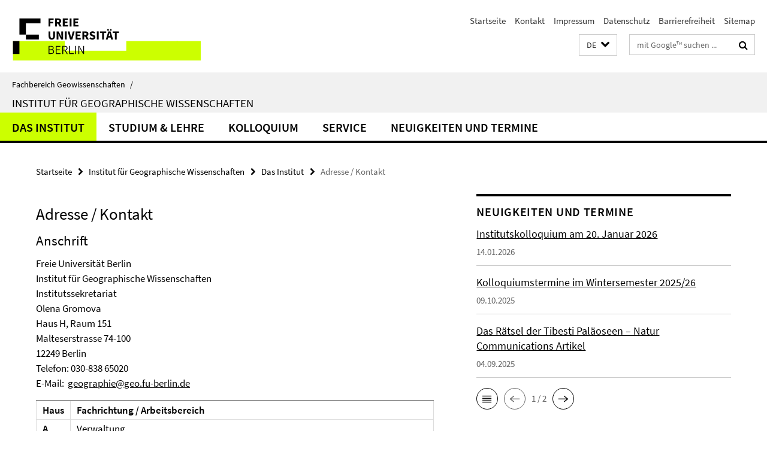

--- FILE ---
content_type: text/html; charset=utf-8
request_url: https://www.geo.fu-berlin.de/geog/index.html?comp=navbar&irq=1&pm=0
body_size: 1552
content:
<!-- BEGIN Fragment default/25123017/navbar-wrapper/27088072/1743585604/?103617:1800 -->
<!-- BEGIN Fragment default/25123017/navbar/34b859b2267b004c2fbea9754944f90d7df43952/?162902:86400 -->
<nav class="main-nav-container no-print nocontent" style="display: none;"><div class="container main-nav-container-inner"><div class="main-nav-scroll-buttons" style="display:none"><div id="main-nav-btn-scroll-left" role="button"><div class="fa fa-angle-left"></div></div><div id="main-nav-btn-scroll-right" role="button"><div class="fa fa-angle-right"></div></div></div><div class="main-nav-toggle"><span class="main-nav-toggle-text">Menü</span><span class="main-nav-toggle-icon"><span class="line"></span><span class="line"></span><span class="line"></span></span></div><ul class="main-nav level-1" id="fub-main-nav"><li class="main-nav-item level-1 has-children" data-index="0" data-menu-item-path="/geog/infos" data-menu-shortened="0" id="main-nav-item-infos"><a class="main-nav-item-link level-1" href="/geog/infos/index.html">Das Institut</a><div class="icon-has-children"><div class="fa fa-angle-right"></div><div class="fa fa-angle-down"></div><div class="fa fa-angle-up"></div></div><div class="container main-nav-parent level-2" style="display:none"><a class="main-nav-item-link level-1" href="/geog/infos/index.html"><span>Zur Übersichtsseite Das Institut</span></a></div><ul class="main-nav level-2"><li class="main-nav-item level-2 " data-menu-item-path="/geog/infos/kontakt"><a class="main-nav-item-link level-2" href="/geog/infos/kontakt/index.html">Adresse / Kontakt</a></li><li class="main-nav-item level-2 " data-menu-item-path="/geog/infos/geschaeftsfuehrung"><a class="main-nav-item-link level-2" href="/geog/infos/geschaeftsfuehrung/index.html">Geschäftsführung</a></li><li class="main-nav-item level-2 " data-menu-item-path="/geog/infos/institutsrat"><a class="main-nav-item-link level-2" href="/geog/infos/institutsrat/index.html">Institutsrat</a></li><li class="main-nav-item level-2 " data-menu-item-path="/geog/infos/geschichte"><a class="main-nav-item-link level-2" href="/geog/infos/geschichte/index.html">Geschichte des Instituts</a></li></ul></li><li class="main-nav-item level-1 has-children" data-index="1" data-menu-item-path="/geog/studium" data-menu-shortened="0" id="main-nav-item-studium"><a class="main-nav-item-link level-1" href="/geog/studium/index.html">Studium &amp; Lehre</a><div class="icon-has-children"><div class="fa fa-angle-right"></div><div class="fa fa-angle-down"></div><div class="fa fa-angle-up"></div></div><div class="container main-nav-parent level-2" style="display:none"><a class="main-nav-item-link level-1" href="/geog/studium/index.html"><span>Zur Übersichtsseite Studium &amp; Lehre</span></a></div><ul class="main-nav level-2"><li class="main-nav-item level-2 " data-menu-item-path="/geog/studium/Hinweis-Studienarbeiten-und-Referate"><a class="main-nav-item-link level-2" href="/geog/studium/Hinweis-Studienarbeiten-und-Referate/index.html">Hinweis Studienarbeiten und Referate</a></li><li class="main-nav-item level-2 " data-menu-item-path="/geog/studium/Lehrangelegenheiten"><a class="main-nav-item-link level-2" href="/geog/studium/Lehrangelegenheiten/index.html">Lehrangelegenheiten</a></li><li class="main-nav-item level-2 " data-menu-item-path="/geog/studium/studiengaenge"><a class="main-nav-item-link level-2" href="/geog/studium/studiengaenge/index.html">Studiengänge</a></li><li class="main-nav-item level-2 " data-menu-item-path="/geog/studium/Pruefungstermine"><a class="main-nav-item-link level-2" href="/geog/studium/Pruefungstermine/index.html">Prüfungstermine</a></li><li class="main-nav-item level-2 " data-menu-item-path="/geog/studium/beratung"><a class="main-nav-item-link level-2" href="/geog/studium/beratung/index.html">Studienberatung</a></li><li class="main-nav-item level-2 " data-menu-item-path="/geog/studium/lehrbeauftrage"><a class="main-nav-item-link level-2" href="/geog/studium/lehrbeauftrage/index.html">Lehrbeauftrage</a></li><li class="main-nav-item level-2 " data-menu-item-path="/geog/studium/Mentoring-Programm"><a class="main-nav-item-link level-2" href="/geog/studium/Mentoring-Programm/index.html">Mentoring-Programm</a></li><li class="main-nav-item level-2 " data-menu-item-path="/geog/studium/pruefungsausschuss"><a class="main-nav-item-link level-2" href="/geog/studium/pruefungsausschuss/index.html">Prüfungsausschüsse</a></li><li class="main-nav-item level-2 " data-menu-item-path="/geog/studium/E-Learning"><a class="main-nav-item-link level-2" href="/geog/studium/E-Learning/index.html">E-Learning</a></li><li class="main-nav-item level-2 " data-menu-item-path="/geog/studium/auslandsstudium"><a class="main-nav-item-link level-2" href="/geog/studium/auslandsstudium/index.html">Auslandsstudium</a></li><li class="main-nav-item level-2 " data-menu-item-path="/geog/studium/campus"><a class="main-nav-item-link level-2" href="/geog/studium/campus/index.html">Campusleben</a></li><li class="main-nav-item level-2 " data-menu-item-path="/geog/studium/fachschaft"><a class="main-nav-item-link level-2" href="/geog/studium/fachschaft/index.html">Fachschaftsinitiative Geographie</a></li><li class="main-nav-item level-2 " data-menu-item-path="/geog/studium/links"><a class="main-nav-item-link level-2" href="/geog/studium/links/index.html">Links</a></li></ul></li><li class="main-nav-item level-1" data-index="2" data-menu-item-path="/geog/kolloqium" data-menu-shortened="0" id="main-nav-item-kolloqium"><a class="main-nav-item-link level-1" href="/geog/kolloqium/index.html">Kolloquium</a></li><li class="main-nav-item level-1 has-children" data-index="3" data-menu-item-path="/geog/service" data-menu-shortened="0" id="main-nav-item-service"><a class="main-nav-item-link level-1" href="/geog/service/index.html">Service</a><div class="icon-has-children"><div class="fa fa-angle-right"></div><div class="fa fa-angle-down"></div><div class="fa fa-angle-up"></div></div><div class="container main-nav-parent level-2" style="display:none"><a class="main-nav-item-link level-1" href="/geog/service/index.html"><span>Zur Übersichtsseite Service</span></a></div><ul class="main-nav level-2"><li class="main-nav-item level-2 " data-menu-item-path="/geog/service/news"><a class="main-nav-item-link level-2" href="/geog/service/news/index.html">Neuigkeiten</a></li><li class="main-nav-item level-2 " data-menu-item-path="/geog/service/hydrorinne"><a class="main-nav-item-link level-2" href="/geog/service/hydrorinne/index.html">Hydraulische Versuchsrinne</a></li><li class="main-nav-item level-2 " data-menu-item-path="/geog/service/links"><a class="main-nav-item-link level-2" href="/geog/service/links/index.html">WWW-Links</a></li></ul></li><li class="main-nav-item level-1" data-index="4" data-menu-item-path="/geog/news" data-menu-shortened="0" id="main-nav-item-news"><a class="main-nav-item-link level-1" href="/geog/news/index.html">Neuigkeiten und Termine</a></li></ul></div><div class="main-nav-flyout-global"><div class="container"></div><button id="main-nav-btn-flyout-close" type="button"><div id="main-nav-btn-flyout-close-container"><i class="fa fa-angle-up"></i></div></button></div></nav><script type="text/javascript">$(document).ready(function () { Luise.Navigation.init(); });</script><!-- END Fragment default/25123017/navbar/34b859b2267b004c2fbea9754944f90d7df43952/?162902:86400 -->
<!-- END Fragment default/25123017/navbar-wrapper/27088072/1743585604/?103617:1800 -->


--- FILE ---
content_type: text/html; charset=utf-8
request_url: https://www.geo.fu-berlin.de/geog/news/index.html?irq=1&page=1
body_size: 986
content:
<!-- BEGIN Fragment default/25123017/news-box-wrapper/1/27109312/1712753072/?102829:113 -->
<!-- BEGIN Fragment default/25123017/news-box/1/d3ba0239efce105d47476e94a22e84090d71d861/?105940:3600 -->
<a href="/geog/news/Institutskolloquium-am-20-Januar-2026.html"><div class="box-news-list-v1-element"><p class="box-news-list-v1-title"><span>Institutskolloquium am 20. Januar 2026</span></p><p class="box-news-list-v1-date">14.01.2026</p></div></a><a href="/geog/news/kolloqium-wise2025_26.html"><div class="box-news-list-v1-element"><p class="box-news-list-v1-title"><span>Kolloquiumstermine im Wintersemester 2025/26</span></p><p class="box-news-list-v1-date">09.10.2025</p></div></a><a href="/geog/news/Das-Raetsel-der-Tibesti-Plaeoseen-_-Natur-Communications-Artikel.html"><div class="box-news-list-v1-element"><p class="box-news-list-v1-title"><span>Das Rätsel der Tibesti Paläoseen – Natur Communications Artikel</span></p><p class="box-news-list-v1-date">04.09.2025</p></div></a><div class="cms-box-prev-next-nav box-news-list-v1-nav"><a class="cms-box-prev-next-nav-overview box-news-list-v1-nav-overview" href="/geog/news/index.html" rel="contents" role="button" title="Übersicht Neuigkeiten und Termine"><span class="icon-cds icon-cds-overview"></span></a><span class="cms-box-prev-next-nav-arrow-prev disabled box-news-list-v1-nav-arrow-prev" title="zurück blättern"><span class="icon-cds icon-cds-arrow-prev disabled"></span></span><span class="cms-box-prev-next-nav-pagination box-news-list-v1-pagination" title="Seite 1 von insgesamt 2 Seiten"> 1 / 2 </span><span class="cms-box-prev-next-nav-arrow-next box-news-list-v1-nav-arrow-next" data-ajax-url="/geog/news/index.html?irq=1&amp;page=2" onclick="Luise.AjaxBoxNavigation.onClick(event, this)" rel="next" role="button" title="weiter blättern"><span class="icon-cds icon-cds-arrow-next"></span></span></div><!-- END Fragment default/25123017/news-box/1/d3ba0239efce105d47476e94a22e84090d71d861/?105940:3600 -->
<!-- END Fragment default/25123017/news-box-wrapper/1/27109312/1712753072/?102829:113 -->


--- FILE ---
content_type: text/css
request_url: https://www.geo.fu-berlin.de/assets/default2/default_application-part-2-168016bf56.css
body_size: 41043
content:
@charset "UTF-8";/*!
 * animate.css -http://daneden.me/animate
 * Version - 3.5.1
 * Licensed under the MIT license - http://opensource.org/licenses/MIT
 *
 * Copyright (c) 2016 Daniel Eden
 */.animated,.box-carousel-controls-next,.box-carousel-controls-prev,.box-carousel-event-more-link,.box-carousel-spotlight-controls-next,.box-carousel-spotlight-controls-prev,.box-carousel-spotlight-more-link,.box-carousel-spotlight:hover .box-carousel-spotlight-controls-next,.box-carousel-spotlight:hover .box-carousel-spotlight-controls-prev,.box-carousel:hover .box-carousel-controls-next,.box-carousel:hover .box-carousel-controls-prev{-webkit-animation-duration:1s;animation-duration:1s;-webkit-animation-fill-mode:both;animation-fill-mode:both}@-webkit-keyframes fadeIn{from{opacity:0}to{opacity:1}}@keyframes fadeIn{from{opacity:0}to{opacity:1}}.box-carousel-event-link:hover .box-carousel-event-more-link,.box-carousel-spotlight-link:hover .box-carousel-spotlight-more-link,.fadeIn{-webkit-animation-name:fadeIn;animation-name:fadeIn}@-webkit-keyframes fadeOut{from{opacity:1}to{opacity:0}}@keyframes fadeOut{from{opacity:1}to{opacity:0}}.fadeOut{-webkit-animation-name:fadeOut;animation-name:fadeOut}@-webkit-keyframes fadeInLeft{from{opacity:0;-webkit-transform:translate3d(-100%,0,0);transform:translate3d(-100%,0,0)}to{opacity:1;-webkit-transform:none;transform:none}}@keyframes fadeInLeft{from{opacity:0;-webkit-transform:translate3d(-100%,0,0);transform:translate3d(-100%,0,0)}to{opacity:1;-webkit-transform:none;transform:none}}.box-carousel-spotlight:hover .box-carousel-spotlight-controls-prev,.box-carousel:hover .box-carousel-controls-prev,.fadeInLeft{-webkit-animation-name:fadeInLeft;animation-name:fadeInLeft}@-webkit-keyframes fadeOutLeft{from{opacity:1}to{opacity:0;-webkit-transform:translate3d(-100%,0,0);transform:translate3d(-100%,0,0)}}@keyframes fadeOutLeft{from{opacity:1}to{opacity:0;-webkit-transform:translate3d(-100%,0,0);transform:translate3d(-100%,0,0)}}.box-carousel-controls-prev,.box-carousel-spotlight-controls-prev,.fadeOutLeft{-webkit-animation-name:fadeOutLeft;animation-name:fadeOutLeft}@-webkit-keyframes fadeInRight{from{opacity:0;-webkit-transform:translate3d(100%,0,0);transform:translate3d(100%,0,0)}to{opacity:1;-webkit-transform:none;transform:none}}@keyframes fadeInRight{from{opacity:0;-webkit-transform:translate3d(100%,0,0);transform:translate3d(100%,0,0)}to{opacity:1;-webkit-transform:none;transform:none}}.box-carousel-spotlight:hover .box-carousel-spotlight-controls-next,.box-carousel:hover .box-carousel-controls-next,.fadeInRight{-webkit-animation-name:fadeInRight;animation-name:fadeInRight}@-webkit-keyframes fadeOutRight{from{opacity:1}to{opacity:0;-webkit-transform:translate3d(100%,0,0);transform:translate3d(100%,0,0)}}@keyframes fadeOutRight{from{opacity:1}to{opacity:0;-webkit-transform:translate3d(100%,0,0);transform:translate3d(100%,0,0)}}.box-carousel-controls-next,.box-carousel-spotlight-controls-next,.fadeOutRight{-webkit-animation-name:fadeOutRight;animation-name:fadeOutRight}@font-face{font-family:NotoSans;src:url(NotoSans-Regular-webfont.eot);src:url(NotoSans-Regular-webfont.eot?#iefix) format("embedded-opentype"),url(NotoSans-Regular-webfont.woff) format("woff"),url(NotoSans-Regular-webfont.ttf) format("truetype");font-weight:400;font-style:normal}@font-face{font-family:NotoSans;src:url(NotoSans-Bold-webfont.eot);src:url(NotoSans-Bold-webfont.eot?#iefix) format("embedded-opentype"),url(NotoSans-Bold-webfont.woff) format("woff"),url(NotoSans-Bold-webfont.ttf) format("truetype");font-weight:700;font-style:normal}@font-face{font-family:SourceSansPro;src:url(SourceSansPro-Regular.eot);src:url(SourceSansPro-Regular.eot?#iefix) format("embedded-opentype"),url(SourceSansPro-Regular.ttf.woff) format("woff"),url(SourceSansPro-Regular.ttf) format("truetype");font-weight:400;font-style:normal}@font-face{font-family:SourceSansPro;src:url(SourceSansPro-Semibold.eot);src:url(SourceSansPro-Semibold.eot?#iefix) format("embedded-opentype"),url(SourceSansPro-Semibold.ttf.woff) format("woff"),url(SourceSansPro-Semibold.ttf) format("truetype");font-weight:700;font-style:normal}@font-face{font-family:'Source Sans 3 VF';font-weight:200 900;font-style:normal;font-stretch:normal;src:url(source-sans-3vf/SourceSans3VF-Upright.ttf.woff2) format("woff2"),url(source-sans-3vf/SourceSans3VF-Upright.ttf.woff) format("woff"),url(source-sans-3vf/SourceSans3VF-Upright.ttf) format("truetype")}@font-face{font-family:'Source Sans 3 VF';font-weight:200 900;font-style:italic;font-stretch:normal;src:url(source-sans-3vf/SourceSans3VF-Italic.ttf.woff2) format("woff2"),url(source-sans-3vf/SourceSans3VF-Italic.ttf.woff) format("woff"),url(source-sans-3vf/SourceSans3VF-Italic.ttf) format("truetype")}@font-face{font-family:FiraSans;src:url(FiraSans-Regular.eot);src:url(FiraSans-Regular.eot?#iefix) format("embedded-opentype"),url(FiraSans-Regular.woff) format("woff"),url(FiraSans-Regular.ttf) format("truetype");font-weight:400;font-style:normal}@font-face{font-family:FiraSans;src:url(FiraSans-Bold.eot);src:url(FiraSans-Bold.eot?#iefix) format("embedded-opentype"),url(FiraSans-Bold.woff) format("woff"),url(FiraSans-Bold.ttf) format("truetype");font-weight:700;font-style:normal}@font-face{font-family:Merriweather;src:url(merriweather-v15-latin_cyrillic_cyrillic-ext_latin-ext-300.eot);src:url(merriweather-v15-latin_cyrillic_cyrillic-ext_latin-ext-300.eot?#iefix) format("embedded-opentype"),url(merriweather-v15-latin_cyrillic_cyrillic-ext_latin-ext-300.woff) format("woff"),url(merriweather-v15-latin_cyrillic_cyrillic-ext_latin-ext-300.woff2) format("woff2"),url(merriweather-v15-latin_cyrillic_cyrillic-ext_latin-ext-300.ttf) format("truetype");font-weight:400;font-style:normal}@font-face{font-family:Merriweather;src:url(merriweather-v15-latin_cyrillic_cyrillic-ext_latin-ext-700.eot);src:url(merriweather-v15-latin_cyrillic_cyrillic-ext_latin-ext-700.eot?#iefix) format("embedded-opentype"),url(merriweather-v15-latin_cyrillic_cyrillic-ext_latin-ext-700.woff) format("woff"),url(merriweather-v15-latin_cyrillic_cyrillic-ext_latin-ext-700.woff2) format("woff2"),url(merriweather-v15-latin_cyrillic_cyrillic-ext_latin-ext-700.ttf) format("truetype");font-weight:700;font-style:normal}@font-face{font-family:MerriweatherSans;src:url(merriweather-sans-v8-latin_latin-ext-300.eot);src:url(merriweather-sans-v8-latin_latin-ext-300.eot?#iefix) format("embedded-opentype"),url(merriweather-sans-v8-latin_latin-ext-300.woff) format("woff"),url(merriweather-sans-v8-latin_latin-ext-300.woff2) format("woff2"),url(merriweather-sans-v8-latin_latin-ext-300.ttf) format("truetype");font-weight:400;font-style:normal}@font-face{font-family:MerriweatherSans;src:url(merriweather-sans-v8-latin_latin-ext-regular.eot);src:url(merriweather-sans-v8-latin_latin-ext-regular.eot?#iefix) format("embedded-opentype"),url(merriweather-sans-v8-latin_latin-ext-regular.woff) format("woff"),url(merriweather-sans-v8-latin_latin-ext-regular.woff2) format("woff2"),url(merriweather-sans-v8-latin_latin-ext-regular.ttf) format("truetype");font-weight:700;font-style:normal}@font-face{font-family:JosefinSans;src:url(josefin-sans-v9-latin-ext_latin-regular.eot);src:url(josefin-sans-v9-latin-ext_latin-regular.eot?#iefix) format("embedded-opentype"),url(josefin-sans-v9-latin-ext_latin-regular.woff) format("woff"),url(josefin-sans-v9-latin-ext_latin-regular.woff2) format("woff2"),url(josefin-sans-v9-latin-ext_latin-regular.ttf) format("truetype");font-weight:400;font-style:normal}@font-face{font-family:JosefinSans;src:url(josefin-sans-v9-latin-ext_latin-600.eot);src:url(josefin-sans-v9-latin-ext_latin-600.eot?#iefix) format("embedded-opentype"),url(josefin-sans-v9-latin-ext_latin-600.woff) format("woff"),url(josefin-sans-v9-latin-ext_latin-600.woff2) format("woff2"),url(josefin-sans-v9-latin-ext_latin-600.ttf) format("truetype");font-weight:700;font-style:normal}@font-face{font-family:Bitter;font-style:normal;font-weight:400;src:url(bitter-v13-latin-ext_latin-regular.eot);src:local("Bitter Regular"),local("Bitter-Regular"),url(bitter-v13-latin-ext_latin-regular.eot?#iefix) format("embedded-opentype"),url(bitter-v13-latin-ext_latin-regular.woff2) format("woff2"),url(bitter-v13-latin-ext_latin-regular.woff) format("woff"),url(bitter-v13-latin-ext_latin-regular.ttf) format("truetype")}@font-face{font-family:Bitter;font-style:normal;font-weight:700;src:url(bitter-v13-latin-ext_latin-700.eot);src:local("Bitter Bold"),local("Bitter-Bold"),url(bitter-v13-latin-ext_latin-700.eot?#iefix) format("embedded-opentype"),url(bitter-v13-latin-ext_latin-700.woff2) format("woff2"),url(bitter-v13-latin-ext_latin-700.woff) format("woff"),url(bitter-v13-latin-ext_latin-700.ttf) format("truetype")}@font-face{font-family:'Open Sans';font-style:normal;font-weight:400;src:url(open-sans-v23-vietnamese_latin-ext_latin_greek-ext_greek_cyrillic-ext_cyrillic-regular.eot);src:url(open-sans-v23-vietnamese_latin-ext_latin_greek-ext_greek_cyrillic-ext_cyrillic-regular.eot?#iefix) format("embedded-opentype"),url(open-sans-v23-vietnamese_latin-ext_latin_greek-ext_greek_cyrillic-ext_cyrillic-regular.woff2) format("woff2"),url(open-sans-v23-vietnamese_latin-ext_latin_greek-ext_greek_cyrillic-ext_cyrillic-regular.woff) format("woff"),url(open-sans-v23-vietnamese_latin-ext_latin_greek-ext_greek_cyrillic-ext_cyrillic-regular.ttf) format("truetype")}@font-face{font-family:'Open Sans';font-style:normal;font-weight:700;src:url(open-sans-v23-vietnamese_latin-ext_latin_greek-ext_greek_cyrillic-ext_cyrillic-700.eot);src:url(open-sans-v23-vietnamese_latin-ext_latin_greek-ext_greek_cyrillic-ext_cyrillic-700.eot?#iefix) format("embedded-opentype"),url(open-sans-v23-vietnamese_latin-ext_latin_greek-ext_greek_cyrillic-ext_cyrillic-700.woff2) format("woff2"),url(open-sans-v23-vietnamese_latin-ext_latin_greek-ext_greek_cyrillic-ext_cyrillic-700.woff) format("woff"),url(open-sans-v23-vietnamese_latin-ext_latin_greek-ext_greek_cyrillic-ext_cyrillic-700.ttf) format("truetype")}@font-face{font-family:Poppins;font-style:normal;font-weight:400;src:url(poppins-v15-latin-ext_latin-regular.eot);src:url(poppins-v15-latin-ext_latin-regular.eot?#iefix) format("embedded-opentype"),url(poppins-v15-latin-ext_latin-regular.woff2) format("woff2"),url(poppins-v15-latin-ext_latin-regular.woff) format("woff"),url(poppins-v15-latin-ext_latin-regular.ttf) format("truetype")}@font-face{font-family:Poppins;font-style:normal;font-weight:700;src:url(poppins-v15-latin-ext_latin-700.eot);src:url(poppins-v15-latin-ext_latin-700.eot?#iefix) format("embedded-opentype"),url(poppins-v15-latin-ext_latin-700.woff2) format("woff2"),url(poppins-v15-latin-ext_latin-700.woff) format("woff"),url(poppins-v15-latin-ext_latin-700.ttf) format("truetype")}@font-face{font-family:'Roboto Slab';font-style:normal;font-weight:400;src:url(roboto-slab-v22-latin-ext_latin_greek-ext_greek_cyrillic-ext_cyrillic-regular.eot);src:url(roboto-slab-v22-latin-ext_latin_greek-ext_greek_cyrillic-ext_cyrillic-regular.eot?#iefix) format("embedded-opentype"),url(roboto-slab-v22-latin-ext_latin_greek-ext_greek_cyrillic-ext_cyrillic-regular.woff2) format("woff2"),url(roboto-slab-v22-latin-ext_latin_greek-ext_greek_cyrillic-ext_cyrillic-regular.woff) format("woff"),url(roboto-slab-v22-latin-ext_latin_greek-ext_greek_cyrillic-ext_cyrillic-regular.ttf) format("truetype"),url(roboto-slab-v22-latin-ext_latin_greek-ext_greek_cyrillic-ext_cyrillic-regular.svg#RobotoSlab) format("svg")}@font-face{font-family:'Roboto Slab';font-style:normal;font-weight:700;src:url(roboto-slab-v22-latin-ext_latin_greek-ext_greek_cyrillic-ext_cyrillic-700.eot);src:url(roboto-slab-v22-latin-ext_latin_greek-ext_greek_cyrillic-ext_cyrillic-700.eot?#iefix) format("embedded-opentype"),url(roboto-slab-v22-latin-ext_latin_greek-ext_greek_cyrillic-ext_cyrillic-700.woff2) format("woff2"),url(roboto-slab-v22-latin-ext_latin_greek-ext_greek_cyrillic-ext_cyrillic-700.woff) format("woff"),url(roboto-slab-v22-latin-ext_latin_greek-ext_greek_cyrillic-ext_cyrillic-700.ttf) format("truetype"),url(roboto-slab-v22-latin-ext_latin_greek-ext_greek_cyrillic-ext_cyrillic-700.svg#RobotoSlab) format("svg")}@font-face{font-family:'Exo 2';font-style:normal;font-weight:400;src:url(exo-2-v19-vietnamese_latin-ext_latin_cyrillic-ext_cyrillic-regular.eot);src:local(""),url(exo-2-v19-vietnamese_latin-ext_latin_cyrillic-ext_cyrillic-regular.eot?#iefix) format("embedded-opentype"),url(exo-2-v19-vietnamese_latin-ext_latin_cyrillic-ext_cyrillic-regular.woff2) format("woff2"),url(exo-2-v19-vietnamese_latin-ext_latin_cyrillic-ext_cyrillic-regular.woff) format("woff"),url(exo-2-v19-vietnamese_latin-ext_latin_cyrillic-ext_cyrillic-regular.ttf) format("truetype"),url(exo-2-v19-vietnamese_latin-ext_latin_cyrillic-ext_cyrillic-regular.svg#Exo2) format("svg")}@font-face{font-family:'Exo 2';font-style:normal;font-weight:700;src:url(exo-2-v19-vietnamese_latin-ext_latin_cyrillic-ext_cyrillic-600.eot);src:local(""),url(exo-2-v19-vietnamese_latin-ext_latin_cyrillic-ext_cyrillic-600.eot?#iefix) format("embedded-opentype"),url(exo-2-v19-vietnamese_latin-ext_latin_cyrillic-ext_cyrillic-600.woff2) format("woff2"),url(exo-2-v19-vietnamese_latin-ext_latin_cyrillic-ext_cyrillic-600.woff) format("woff"),url(exo-2-v19-vietnamese_latin-ext_latin_cyrillic-ext_cyrillic-600.ttf) format("truetype"),url(exo-2-v19-vietnamese_latin-ext_latin_cyrillic-ext_cyrillic-600.svg#Exo2) format("svg")}@font-face{font-family:'Exo 2';font-style:italic;font-weight:400;src:url(exo-2-v19-vietnamese_latin-ext_latin_cyrillic-ext_cyrillic-italic.eot);src:local(""),url(exo-2-v19-vietnamese_latin-ext_latin_cyrillic-ext_cyrillic-italic.eot?#iefix) format("embedded-opentype"),url(exo-2-v19-vietnamese_latin-ext_latin_cyrillic-ext_cyrillic-italic.woff2) format("woff2"),url(exo-2-v19-vietnamese_latin-ext_latin_cyrillic-ext_cyrillic-italic.woff) format("woff"),url(exo-2-v19-vietnamese_latin-ext_latin_cyrillic-ext_cyrillic-italic.ttf) format("truetype"),url(exo-2-v19-vietnamese_latin-ext_latin_cyrillic-ext_cyrillic-italic.svg#Exo2) format("svg")}@font-face{font-family:'Exo 2';font-style:italic;font-weight:700;src:url(exo-2-v19-vietnamese_latin-ext_latin_cyrillic-ext_cyrillic-600italic.eot);src:local(""),url(exo-2-v19-vietnamese_latin-ext_latin_cyrillic-ext_cyrillic-600italic.eot?#iefix) format("embedded-opentype"),url(exo-2-v19-vietnamese_latin-ext_latin_cyrillic-ext_cyrillic-600italic.woff2) format("woff2"),url(exo-2-v19-vietnamese_latin-ext_latin_cyrillic-ext_cyrillic-600italic.woff) format("woff"),url(exo-2-v19-vietnamese_latin-ext_latin_cyrillic-ext_cyrillic-600italic.ttf) format("truetype"),url(exo-2-v19-vietnamese_latin-ext_latin_cyrillic-ext_cyrillic-600italic.svg#Exo2) format("svg")}*{-moz-box-sizing:border-box;-webkit-box-sizing:border-box;box-sizing:border-box}:after,:before{-moz-box-sizing:border-box;-webkit-box-sizing:border-box;box-sizing:border-box}body{margin:0;overflow-y:scroll;font-family:SourceSansPro,Arial,Helvetica,sans-serif;color:#000;background:#fff;font-size:17px;line-height:25.5px}@media only screen and (min-width:768px) and (max-width:1199px){body{font-size:15px;line-height:22.5px}}#main-nav-btn-flyout-close-container,.container{position:relative;margin:0 auto}.container-header#main-nav-btn-flyout-close-container,.container.container-header{padding:0}header{position:relative;padding:10px 4px 10px 10px;margin:0}header:after,header:before{content:" ";display:table}header:after{clear:both}@media only screen and (min-width:990px){header{padding:12px 20px 12px 0}}@media only screen and (min-width:1200px){header{padding:20px 20px 20px 0}}.horizontal-bg-container-header #main-nav-btn-flyout-close-container,.horizontal-bg-container-header .container{background-color:#fff}.container-header-non-cd#main-nav-btn-flyout-close-container,.container.container-header-non-cd{display:flex;background-size:cover;background-position:center center;background-color:#ddd;height:100%;align-items:center}@media only screen and (max-width:767px){.container-header-non-cd#main-nav-btn-flyout-close-container,.container.container-header-non-cd{background-image:none!important}}@media only screen and (min-width:768px){.container-header-non-cd#main-nav-btn-flyout-close-container,.container.container-header-non-cd{height:calc(300px - 100px)}}@media only screen and (min-width:990px){.container-header-non-cd#main-nav-btn-flyout-close-container,.container.container-header-non-cd{height:calc(300px - 50px)}}@media only screen and (min-width:1200px){.container-header-non-cd#main-nav-btn-flyout-close-container,.container.container-header-non-cd{height:300px}}.container-header-non-cd#main-nav-btn-flyout-close-container a,.container.container-header-non-cd a{display:flex;width:100%;height:100%;align-items:center}.container-header-non-cd#main-nav-btn-flyout-close-container a:hover,.container.container-header-non-cd a:hover{text-decoration:none}.container-header-non-cd#main-nav-btn-flyout-close-container h1,.container.container-header-non-cd h1{display:block;margin:10px 0;color:#000;font-size:18px;line-height:32px;font-weight:700}@media only screen and (min-width:768px){.container-header-non-cd#main-nav-btn-flyout-close-container h1,.container.container-header-non-cd h1{font-weight:400;width:80%;margin:10px auto;font-size:34px;line-height:50px;color:#fff;text-align:center}}@media only screen and (min-width:1200px){.container-header-non-cd#main-nav-btn-flyout-close-container h1,.container.container-header-non-cd h1{width:70%;font-size:38px;line-height:54px}}@media only screen and (max-width:767px){.container-header-non-cd#main-nav-btn-flyout-close-container,.container.container-header-non-cd{padding-left:10px}}.fu-logo{display:block;float:left;margin:10px 0;color:#004659!important;overflow:hidden;z-index:7001}.fu-logo:hover{text-decoration:none!important;color:#004659}@media only screen and (min-width:990px){.fu-logo{margin:0}}.fu-logo img.fu-logo-std{display:none;max-width:100%}@media only screen and (min-width:990px){.fu-logo img.fu-logo-std{display:block}}.fu-logo-text{width:225px;margin-top:0;margin-bottom:5px}@media only screen and (min-width:990px){.fu-logo-text{display:none}}#f-logo-container{position:relative;width:100%;background-color:#fff;width:200px;overflow:hidden}@media only screen and (min-width:520px){#f-logo-container{width:225px;height:55px}}@media only screen and (min-width:768px){#f-logo-container{width:265px;height:64px}}@media only screen and (min-width:1200px){#f-logo-container{width:335px;height:81px}}.nada-identity-wrapper{display:block;float:left;width:73.8%;margin:0;z-index:7001}@media only screen and (min-width:990px){.nada-identity-wrapper{width:auto}}@media only screen and (min-width:990px){.nada-identity-wrapper.has-logo .nada-identity-text-link{display:none}}.nada-identity-logo-link{display:block;margin:0;color:#004659!important;overflow:hidden}.nada-identity-logo-link:hover{text-decoration:none!important;color:#004659}@media only screen and (min-width:990px){.nada-identity-logo-link{margin:0 0 0 15px;max-width:225px}}@media only screen and (min-width:1200px){.nada-identity-logo-link{margin:0 0 0 20px;max-width:275px}}.nada-identity-logo{display:none;max-width:100%}@media only screen and (min-width:990px){.nada-identity-logo{display:block}}.nada-identity-text-link{display:block;padding:10px 0 8px;color:#000}.nada-identity-text-link:hover,.nada-identity-text-link[href]:hover{text-decoration:none}.nada-identity-text{display:block;padding:0;margin:0;color:#000;font-family:SourceSansPro,Arial,Helvetica,sans-serif;font-weight:400;font-size:22px;line-height:30px}@media only screen and (min-width:990px){.nada-identity-text{margin:6px 0 0 0;font-size:24px;line-height:34px}}@media only screen and (min-width:1200px){.nada-identity-text{margin:6px 0 0 0;font-size:28px;line-height:38px}}.services{z-index:7010!important}@media only screen and (max-width:989px){.services{display:none;position:absolute;top:100%;left:0;width:100%}}.services:after{content:"";display:table;clear:both}@media only screen and (min-width:990px){.services{display:block!important;float:right;left:auto;text-align:right;background:0 0;clear:right}}.services .dropdown .services-dropdown-button-icon-close{display:none}.services .dropdown .services-dropdown-button-icon-open{display:block}.services .dropdown.open .services-dropdown-button-icon-close{display:block}.services .dropdown.open .services-dropdown-button-icon-open{display:none}.services .dropdown-menu{font-size:12px;width:100%;position:static;margin:0;border:0 none}@media only screen and (max-width:989px){.services .dropdown-menu{float:none}}@media only screen and (min-width:990px){.services .dropdown-menu{border:1px solid #000;margin:2px 0 0;position:absolute;width:auto;background-color:#fff}}@media only screen and (min-width:1200px){.services .dropdown-menu{font-size:14px}}.services .dropdown-menu>.disabled>a:focus,.services .dropdown-menu>.disabled>a:hover{cursor:auto}.services .services-dropdown-button{padding:12px 10px 8px;display:block;width:100%}@media only screen and (max-width:989px){.services .services-dropdown-button{border:0 none;text-align:left;font-size:20px;font-family:SourceSansPro,Arial,Helvetica,sans-serif;font-weight:400;background:#ddd}}@media only screen and (min-width:990px){.services .services-dropdown-button{display:inline-block;width:auto;padding:4px 30px 4px 10px;font-size:12px}}@media only screen and (min-width:1200px){.services .services-dropdown-button{font-size:14px;padding:6px 34px 6px 12px}}.services .open .services-dropdown-button{background:#ddd}@media only screen and (min-width:990px){.services .open .services-dropdown-button{background:#fff}}.services-dropdown-button-icon{display:block;position:absolute;right:16px;top:13px;color:#000;font-size:16px}@media only screen and (min-width:990px){.services-dropdown-button-icon{color:#000;top:8px;right:9px;font-size:14px}}@media only screen and (min-width:1200px){.services-dropdown-button-icon{top:9px;right:12px;font-size:16px}}.services.services-menu-open .services-search{display:none}@media only screen and (min-width:990px){.services.services-menu-open .services-search{display:inline-block!important}}.services.services-search-open .services-language,.services.services-search-open .services-quick-access,.services.services-search-open .services-target-group{display:none}@media only screen and (min-width:990px){.services.services-search-open .services-language,.services.services-search-open .services-quick-access,.services.services-search-open .services-target-group{display:inline-block!important}}.services-language,.services-quick-access,.services-search,.services-target-group{display:block;font-family:SourceSansPro,Arial,Helvetica,sans-serif;font-size:17px}@media only screen and (min-width:768px){.services-language,.services-quick-access,.services-search,.services-target-group{font-size:15px}}@media only screen and (min-width:990px){.services-language,.services-quick-access,.services-search,.services-target-group{display:inline-block;margin-left:15px}}@media only screen and (min-width:1200px){.services-language,.services-quick-access,.services-search,.services-target-group{margin-left:20px}}.services-language a:active,.services-language a:hover,.services-language a:link,.services-language a:visited,.services-language a[href]:hover,.services-quick-access a:active,.services-quick-access a:hover,.services-quick-access a:link,.services-quick-access a:visited,.services-quick-access a[href]:hover,.services-search a:active,.services-search a:hover,.services-search a:link,.services-search a:visited,.services-search a[href]:hover,.services-target-group a:active,.services-target-group a:hover,.services-target-group a:link,.services-target-group a:visited,.services-target-group a[href]:hover{text-decoration:none}.services-language .dropdown-menu-right{text-align:left}.services-language .dropdown-menu-right>li>a{padding:3px 10px}@media only screen and (min-width:990px){.services-language .dropdown-menu-right>li>a{padding:3px 20px}}.services-language .dropdown-menu-right a{font-size:15px}@media only screen and (min-width:990px){.services-language .dropdown-menu-right a{font-size:13px}}@media only screen and (max-width:989px){.services-target-group{border-top:1px solid #999}}.services-target-group .dropdown-menu-right{text-align:left;border-bottom:1px solid #666}.services-target-group .dropdown-menu-right>li>a{padding:3px 10px}@media only screen and (min-width:990px){.services-target-group .dropdown-menu-right>li>a{padding:3px 20px}}.services-target-group .dropdown-menu-right a{font-size:15px}@media only screen and (min-width:990px){.services-target-group .dropdown-menu-right a{font-size:13px}}@media only screen and (max-width:989px){.services-quick-access{border-top:1px solid #999}}.services-quick-access .dropdown-menu{width:100%;padding:10px}@media only screen and (min-width:990px){.services-quick-access .dropdown-menu{padding:0 25px 20px;width:620px}}@media only screen and (min-width:1200px){.services-quick-access .dropdown-menu{width:750px}}.services-quick-access .dropdown-menu a{display:block;color:#000;font-size:15px;margin-bottom:6px;line-height:24px}.services-quick-access .dropdown-menu a:hover,.services-quick-access .dropdown-menu a[href]:hover{text-decoration:underline}@media only screen and (min-width:990px){.services-quick-access .dropdown-menu a{font-size:13px;line-height:16px;margin-bottom:10px}}.services-quick-access .dropdown-menu-right{text-align:left}.direct-access-wrapper a{text-decoration-thickness:1px;text-underline-offset:.25em}.services-quick-access-caption{margin:20px 0 6px;font-family:SourceSansPro,Arial,Helvetica,sans-serif;font-weight:400;font-size:20px;font-weight:700}@media only screen and (min-width:990px){.services-quick-access-caption{font-size:17px}}.services-search{width:100%;background:#fff}@media only screen and (max-width:989px){.services-search{background:#ddd}}@media only screen and (min-width:990px){.services-search{position:relative;width:180px;border:1px solid #ccc;text-align:left;float:right}}@media only screen and (min-width:1200px){.services-search{width:210px}}.services-search:focus,.services-search:hover{border-color:#999}.services-search .search-input{padding:8px 10px 8px;width:82%;border:0 none;background:0 0;color:#333;font-size:18px;line-height:18px}.services-search .search-input::-webkit-input-placeholder{color:#666}.services-search .search-input:-moz-placeholder{color:#666}.services-search .search-input.placeholder{color:#666}.services-search .search-input:-moz-placeholder{color:#666}.services-search .search-input::-moz-placeholder{color:#666}.services-search .search-input:-ms-input-placeholder{color:#666}@media only screen and (max-width:989px){.services-search .search-input{font-family:SourceSansPro,Arial,Helvetica,sans-serif;font-weight:400}}@media only screen and (min-width:990px){.services-search .search-input{padding:5px 0 4px 10px;display:block;margin-right:4px;line-height:20px;background:#fff;font-size:12px}}@media only screen and (min-width:1200px){.services-search .search-input{font-size:14px;padding:7px 0 6px 12px}}.services-search .search-button{float:right;padding:7px 13px 4px 0;border:0 none;background:0 0;line-height:27px;color:#000;font-size:20px}@media only screen and (min-width:990px){.services-search .search-button{padding:3px 18px 4px 0;float:none;position:absolute;top:1px;right:0;width:18%;padding:0;color:#000;font-size:14px;line-height:27px}}@media only screen and (min-width:1200px){.services-search .search-button{font-size:16px;line-height:32px}}.search-label{position:absolute;clip:rect(1px,1px,1px,1px);padding:0;border:0;height:1px;width:1px;overflow:hidden;color:red}.search-button:focus,.search-input:focus{outline:0;border:none}.services-menu-icon{float:right;padding:10px 5px 8px;display:block;cursor:pointer;line-height:21px!important;font-size:21px!important}@media only screen and (min-width:990px){.services-menu-icon{display:none}}.services-menu-icon .icon-menu{width:30px}.services-menu-icon .icon-menu .dot{display:inline-block;width:6px;height:6px;margin:0 2px 2px;border-radius:50%;background:#000}.services-menu-icon .icon-close{display:none;color:#000;font-size:32px;line-height:24px;width:30px}.services-search-icon{float:right;padding:10px 1px 8px;display:block;cursor:pointer;color:#000;line-height:21px!important;font-size:21px!important}@media only screen and (min-width:990px){.services-search-icon{display:none}}.services-search-icon .icon-search{width:32px;text-align:center;line-height:24px}.services-search-icon .icon-close{display:none;color:#000;font-size:32px;line-height:24px;width:32px}.fa-fa{font-family:FontAwesome,'Helvetica Neue',Helvetica,Arial,sans-serif!important}.main{position:relative;overflow:hidden;min-height:650px}.main:after{content:"";display:table;clear:both}.main #main-nav-btn-flyout-close-container,.main .container{padding-left:10px;padding-right:10px}@media only screen and (min-width:768px){.main #main-nav-btn-flyout-close-container,.main .container{padding-left:20px;padding-right:20px}}@media only screen and (min-width:990px){.main #main-nav-btn-flyout-close-container,.main .container{padding-left:30px;padding-right:30px}}@media only screen and (min-width:1200px){.main #main-nav-btn-flyout-close-container,.main .container{padding-left:50px;padding-right:50px}}.rtl main.col-m-7{float:right}@media only screen and (min-width:990px){.rtl .sidebar-right.col-m-5{padding-right:50px}}.layout-size-L .main #main-nav-btn-flyout-close-container,.layout-size-L .main .container{padding:0 10px}@media only screen and (min-width:768px){.layout-size-L .main #main-nav-btn-flyout-close-container,.layout-size-L .main .container{padding:0 20px}}@media only screen and (min-width:990px){.layout-size-L .main #main-nav-btn-flyout-close-container,.layout-size-L .main .container{padding:0 30px}}@media only screen and (min-width:1200px){.layout-size-L .main #main-nav-btn-flyout-close-container,.layout-size-L .main .container{padding:0 50px}}.layout-size-XL .main #main-nav-btn-flyout-close-container,.layout-size-XL .main .container{padding:0 10px}@media only screen and (min-width:768px){.layout-size-XL .main #main-nav-btn-flyout-close-container,.layout-size-XL .main .container{padding:0 20px}}@media only screen and (min-width:990px){.layout-size-XL .main #main-nav-btn-flyout-close-container,.layout-size-XL .main .container{padding:0 60px}}@media only screen and (min-width:1200px){.layout-size-XL .main #main-nav-btn-flyout-close-container,.layout-size-XL .main .container{padding:0 100px}}.container-identity#main-nav-btn-flyout-close-container,.container.container-identity{padding:0;background-color:#f1f1f1}.identity{position:relative;overflow:hidden;margin:0;padding:2px 10px 1px;min-height:10px}@media only screen and (min-width:990px){.identity{min-height:20px;padding:2px 15px 1px}}@media only screen and (min-width:1200px){.identity{padding:2px 20px 1px}}.identity.closed .identity-text-parent-icon-close{display:none}.identity.closed .identity-text-parent-icon-open{display:block}@media only screen and (min-width:990px){.identity.closed .identity-text-parent-icon-open{display:none!important}}.identity.closed .identity-text-parent{display:none}@media only screen and (min-width:990px){.identity.closed .identity-text-parent{display:block!important}}.identity.open .identity-text-parent-icon-close{display:block}@media only screen and (min-width:990px){.identity.open .identity-text-parent-icon-close{display:none!important}}.identity.open .identity-text-parent-icon-open{display:none}h2.identity-text-main{margin:0;font-weight:400;font-size:19px!important;line-height:26px!important;margin-top:4px!important}@media only screen and (min-width:990px){h2.identity-text-main{text-transform:uppercase}}@media only screen and (min-width:1200px){h2.identity-text-main{line-height:30px!important}}h2.identity-text-main a{display:block;color:#000}@media only screen and (min-width:990px){h2.identity-text-main a{display:inline}}h2.identity-text-main a:hover{text-decoration:none}.identity-text-parent{margin:5px 0 0}.identity-text-parent-first,.identity-text-parent-second,.identity-text-parent-third{display:block;font-family:SourceSansPro,Arial,Helvetica,sans-serif;font-weight:400;font-size:19px!important;line-height:26px!important;margin-top:4px!important;margin-bottom:0!important}@media only screen and (min-width:990px){.identity-text-parent-first,.identity-text-parent-second,.identity-text-parent-third{display:inline-block}}.identity-text-parent-first:active,.identity-text-parent-first:focus,.identity-text-parent-first:hover,.identity-text-parent-first:link,.identity-text-parent-first:visited,.identity-text-parent-second:active,.identity-text-parent-second:focus,.identity-text-parent-second:hover,.identity-text-parent-second:link,.identity-text-parent-second:visited,.identity-text-parent-third:active,.identity-text-parent-third:focus,.identity-text-parent-third:hover,.identity-text-parent-third:link,.identity-text-parent-third:visited{color:#000}.identity-text-parent-first:hover,.identity-text-parent-second:hover,.identity-text-parent-third:hover{text-decoration:none!important}@media only screen and (min-width:990px){.identity-text-parent-first,.identity-text-parent-second,.identity-text-parent-third{font-size:14px!important;line-height:14px!important}}.identity-text-separator{margin:0 8px;color:#000}.identity-text-parent-icon-close,.identity-text-parent-icon-open{position:absolute;top:0;right:0;padding:4px 14px 6px;font-size:28px;color:#000;cursor:pointer;text-align:right}@media only screen and (min-width:990px){.identity-text-parent-icon-close,.identity-text-parent-icon-open{padding-right:27px}}@media only screen and (min-width:1200px){.identity-text-parent-icon-close,.identity-text-parent-icon-open{padding-top:5px;padding-right:30px}}.identity-text-parent-icon-open{width:100%}@media only screen and (min-width:990px){.identity-text-parent-icon-open{width:auto}}@media only screen and (min-width:990px){.content-wrapper{margin-top:20px}}.content-wrapper .horizontal-bg-container{overflow:hidden;background:#fff}.content-wrapper .horizontal-bg-container #main-nav-btn-flyout-close-container,.content-wrapper .horizontal-bg-container .container{padding-left:10px;padding-right:10px;padding:25px 0}@media only screen and (min-width:768px){.content-wrapper .horizontal-bg-container #main-nav-btn-flyout-close-container,.content-wrapper .horizontal-bg-container .container{padding-left:20px;padding-right:20px}}@media only screen and (min-width:990px){.content-wrapper .horizontal-bg-container #main-nav-btn-flyout-close-container,.content-wrapper .horizontal-bg-container .container{padding-left:30px;padding-right:30px}}@media only screen and (min-width:1200px){.content-wrapper .horizontal-bg-container #main-nav-btn-flyout-close-container,.content-wrapper .horizontal-bg-container .container{padding-left:50px;padding-right:50px}}.content-wrapper .horizontal-bg-container-odd{background:#fff}.content-wrapper .horizontal-bg-container-even #main-nav-btn-flyout-close-container,.content-wrapper .horizontal-bg-container-even .container{background:#eee}.breadcrumbs-container#main-nav-btn-flyout-close-container,.breadcrumbs-container.container{padding-left:10px;padding-right:10px}@media only screen and (min-width:768px){.breadcrumbs-container#main-nav-btn-flyout-close-container,.breadcrumbs-container.container{padding-left:20px;padding-right:20px}}@media only screen and (min-width:990px){.breadcrumbs-container#main-nav-btn-flyout-close-container,.breadcrumbs-container.container{padding-left:30px;padding-right:30px}}@media only screen and (min-width:1200px){.breadcrumbs-container#main-nav-btn-flyout-close-container,.breadcrumbs-container.container{padding-left:50px;padding-right:50px}}.breadcrumbs.box{margin-bottom:0}.rtl .breadcrumbs.box{direction:rtl}@media only screen and (min-width:768px){.breadcrumbs.box{margin-bottom:10px}}.fu-breadcrumb{margin:0;padding:0;font-size:15px}.fu-breadcrumb li{display:inline;background-image:none;padding:0 10px 0 0}.rtl .fu-breadcrumb li{padding:0 0 0 10px}.fu-breadcrumb a:link,.fu-breadcrumb a:visited{color:#000!important;text-decoration:none!important}.fu-breadcrumb a:active,.fu-breadcrumb a:focus,.fu-breadcrumb a:hover{color:#000!important;text-decoration:underline!important;background-color:transparent!important;text-decoration-color:#000!important}.fu-breadcrumb i{margin-left:10px;font-size:13px;color:#000}.rtl .fu-breadcrumb i{transform:scaleX(-1);margin-right:10px;margin-left:0}.fu-breadcrumb .active{color:#666}.container-related-links-downloads{position:relative}.horizontal-bg-container-footer{overflow:hidden;margin-top:50px}.container-footer{border-top:4px solid #000;border-bottom:1px solid #000;padding-top:20px;padding-bottom:40px}.container-footer-non-cd{padding-top:20px;padding-bottom:40px;background-color:#454545}.container-footer-non-cd .footer-section-headline{color:#fff}.container-footer-non-cd ul.footer-section-list li a{color:#fff}.container-footer-non-cd ul.footer-section-list li a .fa-chevron-right{color:#fff}footer #main-nav-btn-flyout-close-container,footer .container{padding-left:10px;padding-right:10px}@media only screen and (min-width:768px){footer #main-nav-btn-flyout-close-container,footer .container{padding-left:20px;padding-right:20px}}@media only screen and (min-width:990px){footer #main-nav-btn-flyout-close-container,footer .container{padding-left:30px;padding-right:30px}}@media only screen and (min-width:1200px){footer #main-nav-btn-flyout-close-container,footer .container{padding-left:50px;padding-right:50px}}footer .box{margin-bottom:0;padding-bottom:0}.rtl footer{direction:rtl}footer{color:#000;font-size:13px;line-height:19.5px}.footer-page-title{font-size:15px}.footer-page-title a:link,.footer-page-title a:visited{color:#000}.footer-page-title a:active,.footer-page-title a:hover{color:#ddd;text-decoration:none!important}.footer-section-headline{color:#000;margin-bottom:20px}ul.footer-section-list{margin-left:16px;font-size:15px;line-height:22.5px}ul.footer-section-list li{padding:0 0 10px 0}ul.footer-section-list li a{color:#000}ul.footer-section-list li a .fa-chevron-right{font-size:15px;color:#000}ul.footer-section-list li .fa-li{position:absolute;left:-16px;width:16px;top:4px;text-align:left}.rtl ul.footer-section-list{margin-left:0;margin-right:16px}ul.footer-section-list a:active,ul.footer-section-list a:focus,ul.footer-section-list a:hover{text-decoration-thickness:1px;text-underline-offset:.25em}.rtl ul.footer-section-list{padding:0}.rtl ul.footer-section-list li .fa-li{left:0;right:-16px;transform:scaleX(-1)}.footer-section-list.footer-section-list-social{margin-left:16px;font-size:15px;line-height:22.5px}.footer-section-list.footer-section-list-social li{padding:0 0 10px 12px}.footer-section-list.footer-section-list-social li a{color:#000}.footer-section-list.footer-section-list-social li a .fa-chevron-right{font-size:15px;color:#000}.footer-section-list.footer-section-list-social li .fa-li{position:absolute;left:-16px;width:16px;top:4px;text-align:left}.rtl .footer-section-list.footer-section-list-social{margin-left:16px;font-size:15px;line-height:22.5px}.rtl .footer-section-list.footer-section-list-social li{padding:0 12px 10px 0}.rtl .footer-section-list.footer-section-list-social li a{color:#000}.rtl .footer-section-list.footer-section-list-social li a .fa-chevron-right{font-size:15px;color:#000}.rtl .footer-section-list.footer-section-list-social li .fa-li{position:absolute;left:-16px;width:16px;top:4px;text-align:left}.rtl .footer-section-list.footer-section-list-social{margin-left:0;margin-right:16px}.footer-section-list.footer-section-list-social li i.fa-li{font-size:24px;top:0!important}.rtl .footer-section-list.footer-section-list-social li i.fa-li{transform:none}.footer-section-list-social-notice:link,.footer-section-list-social-notice:visited{color:#000}.footer-section-list-social-notice:active,.footer-section-list-social-notice:focus,.footer-section-list-social-notice:hover{color:#000}.container-footer-non-cd .footer-section-list-social-notice:link,.container-footer-non-cd .footer-section-list-social-notice:visited{color:#fff}.container-footer-non-cd .footer-section-list-social-notice:active,.container-footer-non-cd .footer-section-list-social-notice:focus,.container-footer-non-cd .footer-section-list-social-notice:hover{color:#fff}.container-seal{padding-top:60px;padding-bottom:60px}#fu-seal{display:inline-block;vertical-align:middle;width:30%;margin-right:7.5%;opacity:.75}@media only screen and (min-width:520px){#fu-seal{width:22.5%;margin-right:7.5%}}@media only screen and (min-width:768px){#fu-seal{width:15%;margin-right:6.25%}}@media only screen and (min-width:990px){#fu-seal{margin-right:5%}}@media only screen and (min-width:1200px){#fu-seal{width:12.5%}}#fu-seal-description{display:inline-block;vertical-align:middle;width:62.5%;font-size:13px;line-height:19.5px}@media only screen and (min-width:520px){#fu-seal-description{font-size:15px;line-height:22.5px}}@media only screen and (min-width:520px){#fu-seal-description{width:55%}}@media only screen and (min-width:1200px){#fu-seal-description{width:40%}}#fu-logo-link{display:none;float:left;background-color:#fff;overflow:hidden}@media only screen and (min-width:990px){#fu-logo-link{display:block;width:265px;height:64px}}@media only screen and (min-width:1200px){#fu-logo-link{width:335px;height:81px}}#fu-logo{display:block;width:100%;background:#fff}.rectangle{display:block;opacity:1}#fu-label-link{display:flex;float:left;height:46px;background-color:#fff;overflow:hidden;text-decoration:none}@media only screen and (min-width:990px){#fu-label-link{display:none}}#fu-label-wrapper{display:flex;align-items:center}#fu-label{background:#fff;height:46px}#fu-label-bg{fill:#cf0}#fu-label-elements polygon{fill:#000}#fu-label-text{display:flex;align-items:center;box-sizing:border-box;padding-left:14px;height:100%;background:#fff;font-family:SourceSansPro,Arial,Helvetica,sans-serif;font-weight:700;font-size:18px;line-height:20px;color:#000;text-wrap:nowrap}@media only screen and (max-width:340px){#fu-label-text{display:none}}@media print{#fu-label-link{display:none}#fu-logo-link{display:block;width:275px}.rectangle{display:none}}h1,h2,h3{font-family:SourceSansPro,Arial,Helvetica,sans-serif;font-weight:400}h1{margin:27px 0 11px 0;color:#000;font-size:27px;line-height:36px}@media only screen and (min-width:768px) and (max-width:1199px){h1{margin:25px 0 9px 0;font-size:25px;line-height:32px}}h2{margin:23px 0 11px 0;color:#000;font-size:23px;line-height:31px}@media only screen and (min-width:768px) and (max-width:1199px){h2{margin:21px 0 9px 0;font-size:21px;line-height:27px}}h3{margin:21px 0 11px 0;color:#000;font-size:21px;line-height:28px}@media only screen and (min-width:768px) and (max-width:1199px){h3{margin:19px 0 9px 0;font-size:19px;line-height:25px}}h4{margin:13px 0 7px 0;font-family:SourceSansPro,Arial,Helvetica,sans-serif;font-weight:400;color:#c00;font-size:16px;line-height:23px}@media only screen and (min-width:768px) and (max-width:1199px){h4{font-size:14px;line-height:20px}}h5{margin:13px 0;padding:10px;font-family:SourceSansPro,Arial,Helvetica,sans-serif;font-weight:400;background-color:#f4f4f4;font-size:16px;line-height:23px}@media only screen and (min-width:768px) and (max-width:1199px){h5{font-size:14px;line-height:20px}}h6{margin:11px 0 6px 0;font-family:SourceSansPro,Arial,Helvetica,sans-serif;font-weight:400;color:#666;font-size:14px;line-height:20px}@media only screen and (min-width:768px) and (max-width:1199px){h6{font-size:12px;line-height:17px}}em.mark-4{display:block;margin:13px 0 7px 0;font-style:normal;color:#c00;font-size:16px;line-height:23px}@media only screen and (min-width:768px) and (max-width:1199px){em.mark-4{font-size:14px;line-height:20px}}em.mark-5{display:block;margin:13px 0;padding:10px;font-style:normal;background-color:#f4f4f4;font-size:16px;line-height:23px}@media only screen and (min-width:768px) and (max-width:1199px){em.mark-5{font-size:14px;line-height:20px}}p.mark-6{margin:11px 0 6px 0;color:#666;font-size:14px;line-height:20px}@media only screen and (min-width:768px) and (max-width:1199px){p.mark-6{font-size:12px;line-height:17px}}.main-headline{margin:-2px 0 8px 0;max-width:546px}h1+h2,h1+h3,h1+h4,h1+h5,h2+h3,h2+h4,h2+h5,h3+h4,h3+h5,h4+h5{margin-top:0}h1+.content-image-left+h2,h1+.content-image-left+h3,h1+.content-image-right+h2,h1+.content-image-right+h3{margin-top:0}.content-left>:first-child,.content-right>:first-child{margin-top:0}code,kbd,pre,samp,tt,var{font-family:Consolas,"Lucida Console","Andale Mono","Bitstream Vera Sans Mono","Courier New",Courier}.editor-content dl,.editor-content ol,.editor-content ul{margin:0 0 11px 20px;line-height:25.5px;padding-left:0}@media only screen and (min-width:768px) and (max-width:1199px){.editor-content dl,.editor-content ol,.editor-content ul{margin:0 0 9px 20px;line-height:22.5px;padding-left:0}}.editor-content ol ol,.editor-content ol ul,.editor-content ul ol,.editor-content ul ul{margin-top:11px}@media only screen and (min-width:768px) and (max-width:1199px){.editor-content ol ol,.editor-content ol ul,.editor-content ul ol,.editor-content ul ul{margin-top:9px}}.editor-content ol li{list-style-type:decimal}.editor-content ol ol li{list-style-type:lower-latin}.editor-content ol ul li{padding:0}.editor-content li{margin:0;padding:0;line-height:25.5px}@media only screen and (min-width:768px) and (max-width:1199px){.editor-content li{line-height:22.5px}}.editor-content ul ol li{background-image:none}.editor-content ol{margin-left:0}.editor-content ol li{background:0 0;padding:0;margin-left:40px}a:link,a:visited{color:#000;background-color:transparent;text-decoration:none}a:active,a[href]:hover{text-decoration:underline}a:hover{color:#000;text-decoration:none}a:hover img{text-decoration:none}a:focus{border:none;text-decoration:none}.content-wrapper a:link,.content-wrapper a:visited{color:#000;text-decoration:underline;text-decoration-thickness:1px;text-underline-offset:.25em;transition:all 150ms ease}.content-wrapper a:active,.content-wrapper a[href]:hover{color:#fff;text-decoration-color:#000;background-color:#000}.content-wrapper a:hover{color:#fff;text-decoration-color:#000;background-color:#000}.content-wrapper a:focus{color:#fff;text-decoration-color:#000;background-color:#000}p{margin:0 0 11px 0}@media only screen and (min-width:768px) and (max-width:1199px){p{margin:0 0 9px 0}}p[align=center]{text-align:center}p[align=right]{text-align:right}blockquote{margin:0 0 11px 20px;border-left:none;color:#666;line-height:25.5px}@media only screen and (min-width:768px) and (max-width:1199px){blockquote{margin:0 0 9px 20px;line-height:22.5px}}b,strong{font-weight:700}em,i{font-style:italic}small{font-size:11px;line-height:13px}code,pre{margin:0 0 9px 0;color:#666;font-size:15px;line-height:22.5px}abbr,acronym{border-bottom:1px #666 dotted;font-variant:small-caps;cursor:help}hr{border:none;border-top:1px #ccc solid;height:1px;margin:0 0 9px 0}.uppercase{text-transform:uppercase}.last-updated{margin-top:15px;clear:both}.editor-content table{margin:14px 0;border-top:2px solid #999;border-bottom:2px solid #999}.editor-content table td,.editor-content table th{padding:4px 10px;border:1px solid #ddd}.editor-content table thead th{border-bottom:2px solid #666;color:#000}.editor-content table tbody th{border-bottom:1px solid #fff;background:#eee}.editor-content table.border_none{border:none}.editor-content table.border_none tbody td,.editor-content table.border_none tbody th,.editor-content table.border_none td,.editor-content table.border_none th{border:none}.editor-content .table-responsive>table{margin:0}.table-responsive{margin:15px 0}.layout-indicator{display:none;width:30px;background:#666;color:#fff;position:fixed;top:0;left:50%;margin-left:-15px;text-align:center;line-height:30px}@media print{.no-print{display:none!important}}.hyphens{-moz-hyphens:auto;-o-hyphens:auto;-webkit-hyphens:auto;-ms-hyphens:auto;hyphens:auto}head{font-family:XS}body:after{content:"XS";display:none}@media screen and (min-width:520px){head{font-family:"S"}body:after{content:"S"}}@media screen and (min-width:768px){head{font-family:"M"}body:after{content:"M"}}@media screen and (min-width:990px){head{font-family:"L"}body:after{content:"L"}}@media screen and (min-width:1200px){head{font-family:XL}body:after{content:"XL"}}.clearfix:after,.clearfix:before{content:" ";display:table}.clearfix:after{clear:both}.center-block{display:block;margin-left:auto;margin-right:auto}.pull-right{float:right!important}.pull-left{float:left!important}.hide{display:none!important;visibility:hidden!important}.show{display:block!important;visibility:visible!important}.visible-xs,td.visible-xs,th.visible-xs,tr.visible-xs{display:none!important}@media (max-width:519px){.visible-xs{display:block!important}table.visible-xs{display:table}tr.visible-xs{display:table-row!important}td.visible-xs,th.visible-xs{display:table-cell!important}}.visible-s,td.visible-s,th.visible-s,tr.visible-s{display:none!important}@media (min-width:520px) and (max-width:767px){.visible-s{display:block!important}table.visible-s{display:table}tr.visible-s{display:table-row!important}td.visible-s,th.visible-s{display:table-cell!important}}.visible-m,td.visible-m,th.visible-m,tr.visible-m{display:none!important}@media (min-width:768px) and (max-width:989px){.visible-m{display:block!important}table.visible-m{display:table}tr.visible-m{display:table-row!important}td.visible-m,th.visible-m{display:table-cell!important}}.visible-l,td.visible-l,th.visible-l,tr.visible-l{display:none!important}@media (min-width:990px) and (max-width:1199px){.visible-l{display:block!important}table.visible-l{display:table}tr.visible-l{display:table-row!important}td.visible-l,th.visible-l{display:table-cell!important}}.visible-xl,td.visible-xl,th.visible-xl,tr.visible-xl{display:none!important}@media (min-width:1200px){.visible-xl{display:block!important}table.visible-xl{display:table}tr.visible-xl{display:table-row!important}td.visible-xl,th.visible-xl{display:table-cell!important}}@media (max-width:519px){.hidden-xs,td.hidden-xs,th.hidden-xs,tr.hidden-xs{display:none!important}}@media (min-width:520px) and (max-width:767px){.hidden-s,td.hidden-s,th.hidden-s,tr.hidden-s{display:none!important}}@media (min-width:768px) and (max-width:989px){.hidden-m,td.hidden-m,th.hidden-m,tr.hidden-m{display:none!important}}@media (min-width:990px) and (max-width:1199px){.hidden-l,td.hidden-l,th.hidden-l,tr.hidden-l{display:none!important}}@media (min-width:1200px){.hidden-xl,td.hidden-xl,th.hidden-xl,tr.hidden-xl{display:none!important}}.meta-nav{position:absolute;top:16px;right:5px;color:#333;font-size:85%}.top-nav{display:none;float:right;margin-top:24px;margin-right:0;font-size:11px}.top-nav a:active,.top-nav a:focus,.top-nav a:hover,.top-nav a:link,.top-nav a:visited{color:#333;text-decoration-thickness:1px;text-underline-offset:.25em}.top-nav li{background-image:none;display:inline;padding:0 0 0 15px}@media only screen and (min-width:990px){.top-nav{display:block;margin-top:0;margin-bottom:6px;font-size:13px}}@media only screen and (min-width:1200px){.top-nav{margin-top:2px;margin-bottom:10px;font-size:15px}}.horizontal-nav-container{background:#fff}.horizontal-nav#main-nav-btn-flyout-close-container,.horizontal-nav.container{padding:0;background-color:#ddd}.tabbed-breadcrumb .dropdown-menu li a{font-size:13px}.tabbed-breadcrumb .dropdown-menu li a:active,.tabbed-breadcrumb .dropdown-menu li a:hover,.tabbed-breadcrumb .dropdown-menu li a:link,.tabbed-breadcrumb .dropdown-menu li a:visited{color:#000}@media only screen and (max-width:989px){.tabbed-breadcrumb .btn-group.level-0{width:100%}}.tabbed-breadcrumb .btn-group.level-0 .btn{padding-top:8px;padding-bottom:7px;background:#333;color:#fff;font-family:SourceSansPro,Arial,Helvetica,sans-serif;font-size:15px;text-transform:uppercase}@media only screen and (max-width:989px){.tabbed-breadcrumb .btn-group.level-0 .btn{width:90%;text-align:left}}.tabbed-breadcrumb .btn-group.level-0 .btn:hover{background:#cf0;text-decoration:none;color:#000}.tabbed-breadcrumb .btn-group.level-0 .btn:focus{border:1px solid transparent}@media only screen and (min-width:990px){.tabbed-breadcrumb .btn-group.level-0 a.btn{padding-left:15px}}@media only screen and (min-width:1200px){.tabbed-breadcrumb .btn-group.level-0 a.btn{padding-left:20px}}.tabbed-breadcrumb .btn-group.level-0 .btn.dropdown-toggle{position:relative;border-left:1px solid #666}@media only screen and (max-width:989px){.tabbed-breadcrumb .btn-group.level-0 .btn.dropdown-toggle{width:10%;text-align:center}}.tabbed-breadcrumb .btn-group.level-0 .btn.dropdown-toggle:hover{border-left:1px solid #cf0}.tabbed-breadcrumb .btn-group.level-0 .btn.dropdown-toggle .fa{position:absolute;top:9px;left:5px}@media only screen and (max-width:989px){.tabbed-breadcrumb .btn-group.level-0 .btn.dropdown-toggle .fa{position:static}}.tabbed-breadcrumb .btn-group.level-0 .dropdown-menu li,.tabbed-breadcrumb .btn-group.level-0 .dropdown-menu li a{background-image:none}.tabbed-breadcrumb .btn-group.level-0 .dropdown-menu li a.active,.tabbed-breadcrumb .btn-group.level-0 .dropdown-menu li.active{background:#666}.tabbed-breadcrumb .btn-group.level-0 .dropdown-menu li a.active>a,.tabbed-breadcrumb .btn-group.level-0 .dropdown-menu li.active>a{background:#ccc!important}.tabbed-breadcrumb .btn-group.level-0 .dropdown-menu li a.active:hover,.tabbed-breadcrumb .btn-group.level-0 .dropdown-menu li.active:hover{background:#cf0}.tabbed-breadcrumb .btn-group.level-0 .dropdown-menu li a.active:hover>a,.tabbed-breadcrumb .btn-group.level-0 .dropdown-menu li.active:hover>a{background:#cf0;color:#000}.tabbed-breadcrumb .btn-group.level-0 .dropdown-menu li a:hover,.tabbed-breadcrumb .btn-group.level-0 .dropdown-menu li:hover{background:#ddd}.tabbed-breadcrumb .btn-group{float:left;margin-left:0}.tabbed-breadcrumb .btn-group.open .btn.dropdown-toggle{background:#cf0!important;border-left:1px solid #cf0!important;color:#000!important}@media only screen and (max-width:989px){.tabbed-breadcrumb .btn-group.level-1,.tabbed-breadcrumb .btn-group.level-2,.tabbed-breadcrumb .btn-group.level-3,.tabbed-breadcrumb .btn-group.level-4,.tabbed-breadcrumb .btn-group.level-5{width:100%}}.tabbed-breadcrumb .btn-group.level-1 .btn,.tabbed-breadcrumb .btn-group.level-2 .btn,.tabbed-breadcrumb .btn-group.level-3 .btn,.tabbed-breadcrumb .btn-group.level-4 .btn,.tabbed-breadcrumb .btn-group.level-5 .btn{font-family:SourceSansPro,Arial,Helvetica,sans-serif;font-size:15px;color:#000;text-transform:uppercase;padding-top:8px;padding-bottom:7px}@media only screen and (max-width:989px){.tabbed-breadcrumb .btn-group.level-1 .btn,.tabbed-breadcrumb .btn-group.level-2 .btn,.tabbed-breadcrumb .btn-group.level-3 .btn,.tabbed-breadcrumb .btn-group.level-4 .btn,.tabbed-breadcrumb .btn-group.level-5 .btn{width:90%;text-align:left}}.tabbed-breadcrumb .btn-group.level-1 .btn:focus,.tabbed-breadcrumb .btn-group.level-1 .btn:hover,.tabbed-breadcrumb .btn-group.level-2 .btn:focus,.tabbed-breadcrumb .btn-group.level-2 .btn:hover,.tabbed-breadcrumb .btn-group.level-3 .btn:focus,.tabbed-breadcrumb .btn-group.level-3 .btn:hover,.tabbed-breadcrumb .btn-group.level-4 .btn:focus,.tabbed-breadcrumb .btn-group.level-4 .btn:hover,.tabbed-breadcrumb .btn-group.level-5 .btn:focus,.tabbed-breadcrumb .btn-group.level-5 .btn:hover{background:#cf0;color:#000;text-decoration:none}.tabbed-breadcrumb .btn-group.level-1 a.btn,.tabbed-breadcrumb .btn-group.level-2 a.btn,.tabbed-breadcrumb .btn-group.level-3 a.btn,.tabbed-breadcrumb .btn-group.level-4 a.btn,.tabbed-breadcrumb .btn-group.level-5 a.btn{color:#000}.tabbed-breadcrumb .btn-group.level-1 a.btn:hover,.tabbed-breadcrumb .btn-group.level-2 a.btn:hover,.tabbed-breadcrumb .btn-group.level-3 a.btn:hover,.tabbed-breadcrumb .btn-group.level-4 a.btn:hover,.tabbed-breadcrumb .btn-group.level-5 a.btn:hover{border-right:1px solid #cf0}.tabbed-breadcrumb .btn-group.level-1 a.btn:focus,.tabbed-breadcrumb .btn-group.level-2 a.btn:focus,.tabbed-breadcrumb .btn-group.level-3 a.btn:focus,.tabbed-breadcrumb .btn-group.level-4 a.btn:focus,.tabbed-breadcrumb .btn-group.level-5 a.btn:focus{border:1px solid transparent}.tabbed-breadcrumb .btn-group.level-1 .btn.dropdown-toggle,.tabbed-breadcrumb .btn-group.level-2 .btn.dropdown-toggle,.tabbed-breadcrumb .btn-group.level-3 .btn.dropdown-toggle,.tabbed-breadcrumb .btn-group.level-4 .btn.dropdown-toggle,.tabbed-breadcrumb .btn-group.level-5 .btn.dropdown-toggle{position:relative}@media only screen and (max-width:989px){.tabbed-breadcrumb .btn-group.level-1 .btn.dropdown-toggle,.tabbed-breadcrumb .btn-group.level-2 .btn.dropdown-toggle,.tabbed-breadcrumb .btn-group.level-3 .btn.dropdown-toggle,.tabbed-breadcrumb .btn-group.level-4 .btn.dropdown-toggle,.tabbed-breadcrumb .btn-group.level-5 .btn.dropdown-toggle{width:10%;text-align:center}}.tabbed-breadcrumb .btn-group.level-1 .btn.dropdown-toggle:hover,.tabbed-breadcrumb .btn-group.level-2 .btn.dropdown-toggle:hover,.tabbed-breadcrumb .btn-group.level-3 .btn.dropdown-toggle:hover,.tabbed-breadcrumb .btn-group.level-4 .btn.dropdown-toggle:hover,.tabbed-breadcrumb .btn-group.level-5 .btn.dropdown-toggle:hover{background:#cf0;color:#000;border-left:1px solid #cf0}.tabbed-breadcrumb .btn-group.level-1 .btn.dropdown-toggle .fa,.tabbed-breadcrumb .btn-group.level-2 .btn.dropdown-toggle .fa,.tabbed-breadcrumb .btn-group.level-3 .btn.dropdown-toggle .fa,.tabbed-breadcrumb .btn-group.level-4 .btn.dropdown-toggle .fa,.tabbed-breadcrumb .btn-group.level-5 .btn.dropdown-toggle .fa{position:absolute;top:9px;left:5px}@media only screen and (max-width:989px){.tabbed-breadcrumb .btn-group.level-1 .btn.dropdown-toggle .fa,.tabbed-breadcrumb .btn-group.level-2 .btn.dropdown-toggle .fa,.tabbed-breadcrumb .btn-group.level-3 .btn.dropdown-toggle .fa,.tabbed-breadcrumb .btn-group.level-4 .btn.dropdown-toggle .fa,.tabbed-breadcrumb .btn-group.level-5 .btn.dropdown-toggle .fa{position:static}}.tabbed-breadcrumb .btn-group.level-1 a.btn{background:#666;color:#f4f4f4}.tabbed-breadcrumb .btn-group.level-1 .btn.dropdown-toggle{background:#666;color:#f4f4f4;border-left:1px solid #999}.tabbed-breadcrumb .btn-group.level-1 .dropdown-menu li a.active,.tabbed-breadcrumb .btn-group.level-1 .dropdown-menu li.active{background:#999}.tabbed-breadcrumb .btn-group.level-1 .dropdown-menu li a.active>a,.tabbed-breadcrumb .btn-group.level-1 .dropdown-menu li.active>a{background:#999;color:#fff}.tabbed-breadcrumb .btn-group.level-1 .dropdown-menu li a.active:hover,.tabbed-breadcrumb .btn-group.level-1 .dropdown-menu li.active:hover{background:#cf0}.tabbed-breadcrumb .btn-group.level-1 .dropdown-menu li a.active:hover>a,.tabbed-breadcrumb .btn-group.level-1 .dropdown-menu li.active:hover>a{background:#cf0;color:#000}.tabbed-breadcrumb .btn-group.level-1 .dropdown-menu li a:hover,.tabbed-breadcrumb .btn-group.level-1 .dropdown-menu li:hover{background:#ddd}.tabbed-breadcrumb .btn-group.level-2 a.btn{background:#999;color:#f4f4f4}.tabbed-breadcrumb .btn-group.level-2 .btn.dropdown-toggle{background:#999;color:#f4f4f4;border-left:1px solid #f1f1f1}.tabbed-breadcrumb .btn-group.level-2 .dropdown-menu li a.active,.tabbed-breadcrumb .btn-group.level-2 .dropdown-menu li.active{background:#bbb}.tabbed-breadcrumb .btn-group.level-2 .dropdown-menu li a.active>a,.tabbed-breadcrumb .btn-group.level-2 .dropdown-menu li.active>a{background:#bbb;color:#222}.tabbed-breadcrumb .btn-group.level-2 .dropdown-menu li a.active:hover,.tabbed-breadcrumb .btn-group.level-2 .dropdown-menu li.active:hover{background:#cf0}.tabbed-breadcrumb .btn-group.level-2 .dropdown-menu li a.active:hover>a,.tabbed-breadcrumb .btn-group.level-2 .dropdown-menu li.active:hover>a{background:#cf0;color:#000}.tabbed-breadcrumb .btn-group.level-2 .dropdown-menu li a:hover,.tabbed-breadcrumb .btn-group.level-2 .dropdown-menu li:hover{background:#ddd}.tabbed-breadcrumb .btn-group.level-3 a.btn{background:#bbb;color:#222}.tabbed-breadcrumb .btn-group.level-3 .btn.dropdown-toggle{background:#bbb;color:#222;border-left:1px solid #eee}.tabbed-breadcrumb .btn-group.level-3 .dropdown-menu li a.active,.tabbed-breadcrumb .btn-group.level-3 .dropdown-menu li.active{background:#ccc}.tabbed-breadcrumb .btn-group.level-3 .dropdown-menu li a.active>a,.tabbed-breadcrumb .btn-group.level-3 .dropdown-menu li.active>a{background:#ccc;color:#222}.tabbed-breadcrumb .btn-group.level-3 .dropdown-menu li a.active:hover,.tabbed-breadcrumb .btn-group.level-3 .dropdown-menu li.active:hover{background:#cf0}.tabbed-breadcrumb .btn-group.level-3 .dropdown-menu li a.active:hover>a,.tabbed-breadcrumb .btn-group.level-3 .dropdown-menu li.active:hover>a{background:#cf0;color:#000}.tabbed-breadcrumb .btn-group.level-3 .dropdown-menu li a:hover,.tabbed-breadcrumb .btn-group.level-3 .dropdown-menu li:hover{background:#ddd}.tabbed-breadcrumb .btn-group.level-4 a.btn{background:#ccc;color:#222}.tabbed-breadcrumb .btn-group.level-4 .btn.dropdown-toggle{background:#ccc;color:#222;border-left:1px solid #eee}.tabbed-breadcrumb .btn-group.level-4 .dropdown-menu li a.active,.tabbed-breadcrumb .btn-group.level-4 .dropdown-menu li.active{background:#eee}.tabbed-breadcrumb .btn-group.level-4 .dropdown-menu li a.active>a,.tabbed-breadcrumb .btn-group.level-4 .dropdown-menu li.active>a{background:#eee;color:#222}.tabbed-breadcrumb .btn-group.level-4 .dropdown-menu li a.active:hover,.tabbed-breadcrumb .btn-group.level-4 .dropdown-menu li.active:hover{background:#cf0}.tabbed-breadcrumb .btn-group.level-4 .dropdown-menu li a.active:hover>a,.tabbed-breadcrumb .btn-group.level-4 .dropdown-menu li.active:hover>a{background:#cf0;color:#000}.tabbed-breadcrumb .btn-group.level-4 .dropdown-menu li a:hover,.tabbed-breadcrumb .btn-group.level-4 .dropdown-menu li:hover{background:#ddd}.tabbed-breadcrumb .btn-group.level-5 a.btn{color:#222;background:#eee}.tabbed-breadcrumb .horizontal-nav-item.active a{background-color:#ddd;color:#333!important}.tabbed-breadcrumb .horizontal-nav-item a:active,.tabbed-breadcrumb .horizontal-nav-item a:hover,.tabbed-breadcrumb .horizontal-nav-item a:link,.tabbed-breadcrumb .horizontal-nav-item a:visited{font-size:12px;color:#666}.tabbed-breadcrumb .horizontal-nav-item a:hover{background-color:#ddd;color:#333}@media only screen and (max-width:989px){.tabbed-breadcrumb .dropdown-menu{width:100%}}.two-rows{position:relative;background:#4c7d8a}.two-rows .horizontal-nav-item.level-1.active a:active,.two-rows .horizontal-nav-item.level-1.active a:hover,.two-rows .horizontal-nav-item.level-1.active a:link,.two-rows .horizontal-nav-item.level-1.active a:visited{background-color:#195869;color:#fff}.two-rows .horizontal-nav-item.level-1 a:active,.two-rows .horizontal-nav-item.level-1 a:hover,.two-rows .horizontal-nav-item.level-1 a:link,.two-rows .horizontal-nav-item.level-1 a:visited{background-color:#4c7d8a;color:#fff;font-size:12px}.two-rows .horizontal-nav-item.level-1 a:hover{background-color:#195869;color:#fff}.two-rows .horizontal-nav.level-2{position:absolute;left:0;background:#fff}.two-rows .horizontal-nav.level-2 .horizontal-nav-item.level-2{float:left!important}.two-rows .horizontal-nav.level-2 .horizontal-nav-item.level-2.active a:active,.two-rows .horizontal-nav.level-2 .horizontal-nav-item.level-2.active a:hover,.two-rows .horizontal-nav.level-2 .horizontal-nav-item.level-2.active a:link,.two-rows .horizontal-nav.level-2 .horizontal-nav-item.level-2.active a:visited{background-color:#ddd;color:#222}.two-rows .horizontal-nav.level-2 .horizontal-nav-item.level-2 a:active,.two-rows .horizontal-nav.level-2 .horizontal-nav-item.level-2 a:hover,.two-rows .horizontal-nav.level-2 .horizontal-nav-item.level-2 a:link,.two-rows .horizontal-nav.level-2 .horizontal-nav-item.level-2 a:visited{font-size:12px;color:#222;background-color:#fff}.two-rows .horizontal-nav.level-2 .horizontal-nav-item.level-2 a:hover{background-color:#ddd;color:#222}.main-nav-container{position:relative;display:block;width:100%;margin:0;background:#fff;z-index:999}.main-nav-container:after,.main-nav-container:before{content:" ";display:table}.main-nav-container:after{clear:both}.main-nav-container>#main-nav-btn-flyout-close-container,.main-nav-container>.container{margin:0;padding:0}@media only screen and (min-width:990px){.main-nav-container>#main-nav-btn-flyout-close-container,.main-nav-container>.container{margin:0 auto}}.main-nav-flyout-global{display:none;position:absolute;width:100%;top:100%;left:0;background-color:#fff;background-color:rgba(255,255,255,.92)}.main-nav-container-inner{overflow-x:hidden;overflow-y:visible;background:#fff;border-bottom:4px solid #000}.main-nav-scroll-buttons{position:absolute;right:0;height:100%;z-index:1000;padding-right:20px;background:#fff}#main-nav-btn-scroll-left,#main-nav-btn-scroll-right{cursor:pointer;display:inline-block;width:30px;height:100%;padding:2px 14px 1px 10px;background:#fff;border:0 none;color:#000;font-size:32px}@media only screen and (min-width:1200px){#main-nav-btn-scroll-left,#main-nav-btn-scroll-right{padding:6px 14px 1px 10px}}#main-nav-btn-scroll-left:focus,#main-nav-btn-scroll-right:focus{outline:0 none}#main-nav-btn-scroll-left:hover,#main-nav-btn-scroll-right:hover{background:#cf0}#main-nav-btn-scroll-left{border-left:1px solid #999}#main-nav-btn-scroll-right{border-right:1px solid #999}#main-nav-btn-flyout-close-container{padding:10px 0!important;border-bottom:1px solid #000}#main-nav-btn-flyout-close{position:absolute;bottom:0;display:block;width:100%;padding:0;border:0 none;font-size:24px;text-align:center;outline:0;background:0 0}#main-nav-btn-flyout-close:focus{outline:0}.main-nav-parent a.main-nav-item-link.level-1{padding:20px 30px 0;text-transform:none}.main-nav-parent a.main-nav-item-link.level-1:link,.main-nav-parent a.main-nav-item-link.level-1:visited{background:0 0}.main-nav-parent a.main-nav-item-link.level-1:link span,.main-nav-parent a.main-nav-item-link.level-1:visited span{color:#000;text-decoration:underline;text-decoration-thickness:1px;text-underline-offset:.25em;transition:all 150ms ease}.main-nav-parent a.main-nav-item-link.level-1:active span,.main-nav-parent a.main-nav-item-link.level-1:focus span,.main-nav-parent a.main-nav-item-link.level-1:hover span{color:#fff;text-decoration-color:#000;background-color:#000}.main-nav-toggle{position:relative;cursor:pointer;background:#fff}.main-nav-toggle:after{content:"";display:table;clear:both}@media only screen and (min-width:990px){.main-nav-toggle{display:none}}.main-nav-toggle-text{font-family:SourceSansPro,Arial,Helvetica,sans-serif;display:block;padding:11px 10px 7px;color:#000;font-size:18px!important;line-height:20px!important;text-transform:uppercase}.main-nav-toggle-icon{position:absolute;top:0;right:0;display:inline-block;padding:8px 14px;cursor:pointer}@media only screen and (min-width:990px){.main-nav-toggle-icon{display:none}}.main-nav-toggle-icon .line{display:block;width:20px;height:2px;background:#000;margin:4px auto}.main-nav-flyout{width:100%}.main-nav-flyout#main-nav-btn-flyout-close-container,.main-nav-flyout.container{padding-left:0;padding-right:0}@media only screen and (min-width:990px){.main-nav-flyout{position:absolute;height:0;left:0;visibility:hidden;opacity:0;-webkit-transition:visibility 0s linear .35s,opacity .35s linear;transition:visibility 0s linear .35s,opacity .35s linear}}.main-nav-flyout-inner{position:relative;width:100%;background-color:#fff;background-color:rgba(255,255,255,.92);border-bottom:0 none}@media only screen and (min-width:990px){.main-nav-flyout-inner{border-bottom:1px solid #000}}.main-nav{display:block}.main-nav.level-1,.main-nav.level-2,.main-nav.level-3,.main-nav.level-4{margin:0;padding:0}@media only screen and (min-width:990px){.main-nav.level-1,.main-nav.level-2,.main-nav.level-3,.main-nav.level-4{float:left}}.main-nav.level-1{white-space:nowrap;width:100%;margin-left:0}.main-nav.level-2,.main-nav.level-3,.main-nav.level-4{clear:both}@media only screen and (min-width:990px){.main-nav.level-2,.main-nav.level-3,.main-nav.level-4{clear:none;width:33.333%;padding-top:16px;padding-bottom:16px}}@media only screen and (min-width:1200px){.main-nav.level-2,.main-nav.level-3,.main-nav.level-4{padding-top:20px;padding-bottom:20px}}.main-nav.level-2{left:0;display:none}.main-nav.level-3{display:none}@media only screen and (min-width:990px){.main-nav.level-3{position:absolute;top:0;left:33.333%}}.main-nav.level-4{display:none}@media only screen and (min-width:990px){.main-nav.level-4{position:absolute;top:0;left:100%;width:100%}}.main-nav-item.level-1,.main-nav-item.level-2,.main-nav-item.level-3,.main-nav-item.level-4{position:relative;margin:0;padding:0;list-style:none;background-image:none}@media only screen and (min-width:990px){.main-nav-item.level-1,.main-nav-item.level-2,.main-nav-item.level-3,.main-nav-item.level-4{position:static}}.main-nav-item.level-1{border-bottom:1px solid #000;font-weight:700}.main-nav-item.level-1:first-child{border-top:1px solid #000}@media only screen and (min-width:990px){.main-nav-item.level-1:first-child{border-top:0 none}}@media only screen and (min-width:990px){.main-nav-item.level-1{display:inline-block;margin:0;border-bottom:0 none}}@media only screen and (min-width:990px){.main-nav-item.level-1:hover .main-nav-flyout{visibility:visible;opacity:1;-webkit-transition-delay:0s;transition-delay:0s}}.main-nav-item.level-1.active{background-color:#cf0}.main-nav-item.level-1.active .main-nav-item-link.level-1{color:#000;background:0 0}.main-nav-item.level-1.active.has-children>.icon-has-children{color:#000}@media only screen and (min-width:990px){.main-nav-item.level-1:hover{background-color:#cf0}}.main-nav-item.level-2,.main-nav-item.level-3,.main-nav-item.level-4{line-height:20px}.main-nav-item.level-2:after,.main-nav-item.level-3:after,.main-nav-item.level-4:after{content:"";display:table;clear:both}.main-nav-item.level-2{margin-right:0;border-bottom:1px solid #ccc;background-color:#fff}@media only screen and (min-width:990px){.main-nav-item.level-2:first-child{border-top:0 none}}.main-nav-item.level-2:last-child{border-bottom:0 none}@media only screen and (min-width:990px){.main-nav-item.level-2:last-child{border-bottom:1px solid #ccc}}@media only screen and (min-width:990px){.main-nav-item.level-2{margin-left:16px;margin-right:8px}}@media only screen and (min-width:1200px){.main-nav-item.level-2{margin-left:20px;margin-right:10px}}.main-nav-item.level-2.active{background-color:#eee}.main-nav-item.level-2.active .main-nav-item-link.level-2{color:#000;background:0 0}.main-nav-item.level-2.active.has-children .icon-has-children{color:#000}.main-nav-item.level-2.active.has-children .icon-has-children.active{color:#000}.main-nav-item.level-2.active .main-nav.level-3{display:block}@media only screen and (min-width:990px){.main-nav-item.level-2:hover{background-color:#eee}}.main-nav-item.level-3{margin-left:0;margin-right:0;border-bottom:1px solid #ccc;background-color:#fff}.main-nav-item.level-3:first-child{border-top:1px solid #ccc}@media only screen and (min-width:990px){.main-nav-item.level-3:first-child{border-top:0 none}}.main-nav-item.level-3:last-child{border-bottom:0 none}@media only screen and (min-width:990px){.main-nav-item.level-3:last-child{border-bottom:1px solid #ccc}}@media only screen and (min-width:990px){.main-nav-item.level-3{margin-left:8px;margin-right:8px}}@media only screen and (min-width:1200px){.main-nav-item.level-3{margin-left:10px;margin-right:10px}}.main-nav-item.level-3.active{background-color:#ccc}.main-nav-item.level-3.active .main-nav-item-link.level-3{color:#222;background:0 0}.main-nav-item.level-3.active.has-children .icon-has-children{color:#000}.main-nav-item.level-3.active.has-children .icon-has-children.active{color:#000}.main-nav-item.level-3.active .main-nav.level-4{display:block}@media only screen and (min-width:990px){.main-nav-item.level-3:hover{background-color:#ccc}}.main-nav-item.level-4{margin-left:0;border-bottom:1px solid #ccc;background-color:#fff}.main-nav-item.level-4:first-child{border-top:1px solid #ccc}@media only screen and (min-width:990px){.main-nav-item.level-4:first-child{border-top:0 none}}.main-nav-item.level-4:last-child{border-bottom:0 none}@media only screen and (min-width:990px){.main-nav-item.level-4:last-child{border-bottom:1px solid #ccc}}@media only screen and (min-width:990px){.main-nav-item.level-4{margin-left:8px;margin-right:16px}}@media only screen and (min-width:1200px){.main-nav-item.level-4{margin-left:10px;margin-right:20px}}.main-nav-item.level-4.active{background-color:#999}.main-nav-item.level-4.active .main-nav-item-link.level-4{color:#fff;background:0 0}@media only screen and (min-width:990px){.main-nav-item.level-4:hover{background-color:#999}}.main-nav-item.level-1.has-children .icon-has-children,.main-nav-item.level-2.has-children .icon-has-children,.main-nav-item.level-3.has-children .icon-has-children{display:block;float:none;position:absolute;top:0;right:0;padding:8px 18px 9px;font-size:19px;text-align:right;cursor:pointer}@media only screen and (min-width:990px){.main-nav-item.level-1.has-children .icon-has-children,.main-nav-item.level-2.has-children .icon-has-children,.main-nav-item.level-3.has-children .icon-has-children{position:relative;float:left;width:15%;text-align:center}}.main-nav-item.level-1.has-children .icon-has-children .fa-angle-up,.main-nav-item.level-2.has-children .icon-has-children .fa-angle-up,.main-nav-item.level-3.has-children .icon-has-children .fa-angle-up{display:none}.main-nav-item.level-1.has-children .icon-has-children .fa-angle-right,.main-nav-item.level-2.has-children .icon-has-children .fa-angle-right,.main-nav-item.level-3.has-children .icon-has-children .fa-angle-right{display:none}@media only screen and (min-width:990px){.main-nav-item.level-1.has-children .icon-has-children .fa-angle-right,.main-nav-item.level-2.has-children .icon-has-children .fa-angle-right,.main-nav-item.level-3.has-children .icon-has-children .fa-angle-right{display:block}}@media only screen and (min-width:990px){.main-nav-item.level-1.has-children .icon-has-children .fa-angle-down,.main-nav-item.level-1.has-children .icon-has-children .fa-angle-up,.main-nav-item.level-2.has-children .icon-has-children .fa-angle-down,.main-nav-item.level-2.has-children .icon-has-children .fa-angle-up,.main-nav-item.level-3.has-children .icon-has-children .fa-angle-down,.main-nav-item.level-3.has-children .icon-has-children .fa-angle-up{display:none}}.main-nav-item.level-1.has-children .icon-has-children.active .fa-angle-up,.main-nav-item.level-2.has-children .icon-has-children.active .fa-angle-up,.main-nav-item.level-3.has-children .icon-has-children.active .fa-angle-up{display:block}@media only screen and (min-width:990px){.main-nav-item.level-1.has-children .icon-has-children.active .fa-angle-up,.main-nav-item.level-2.has-children .icon-has-children.active .fa-angle-up,.main-nav-item.level-3.has-children .icon-has-children.active .fa-angle-up{display:none}}.main-nav-item.level-1.has-children .icon-has-children.active .fa-angle-down,.main-nav-item.level-2.has-children .icon-has-children.active .fa-angle-down,.main-nav-item.level-3.has-children .icon-has-children.active .fa-angle-down{display:none}.main-nav-item.level-1.has-children .icon-has-children{color:#000;background:0 0}.main-nav-item.level-1.has-children .icon-has-children.active{color:#000;background:0 0}@media only screen and (min-width:990px){.main-nav-item.level-1.has-children .icon-has-children:hover{color:#000;background:0 0}}@media only screen and (min-width:990px){.main-nav-item.level-1.has-children>.icon-has-children{display:none}}.main-nav-item.level-2.has-children .icon-has-children{color:#000;background:0 0}.main-nav-item.level-2.has-children .icon-has-children.active{color:#000;background:0 0}@media only screen and (min-width:990px){.main-nav-item.level-2.has-children .icon-has-children:hover{color:#000;background:0 0}}.main-nav-item.level-3.has-children .icon-has-children{color:#000;background:0 0}.main-nav-item.level-3.has-children .icon-has-children.active{color:#000;background:0 0}@media only screen and (min-width:990px){.main-nav-item.level-3.has-children .icon-has-children:hover{color:#000;background:0 0}}@media only screen and (min-width:990px){.main-nav-item.level-2.has-children>.main-nav-item-link,.main-nav-item.level-3.has-children>.main-nav-item-link{float:left;width:85%}}.main-nav-item-link.level-1,.main-nav-item-link.level-2,.main-nav-item-link.level-3,.main-nav-item-link.level-4{display:block;text-decoration:none}.main-nav-item-link.level-1:hover,.main-nav-item-link.level-2:hover,.main-nav-item-link.level-3:hover,.main-nav-item-link.level-4:hover{text-decoration:none}.main-nav-item-link.level-1{font-family:SourceSansPro,Arial,Helvetica,sans-serif;margin:0;padding:13px 10px 9px 10px;font-size:18px;line-height:18px;text-transform:uppercase}@media only screen and (min-width:768px){.main-nav-item-link.level-1{padding:13px 10px 9px 10px}}@media only screen and (min-width:990px){.main-nav-item-link.level-1{padding:12px 15px 9px 15px;font-size:16px;line-height:16px}}@media only screen and (min-width:1200px){.main-nav-item-link.level-1{padding:15px 20px 12px 20px;font-size:20px;line-height:20px}}.main-nav-item-link.level-1:link,.main-nav-item-link.level-1:visited{color:#000;background-color:transparent}.main-nav-item-link.level-1:active,.main-nav-item-link.level-1:focus,.main-nav-item-link.level-1:hover{outline:0 none;text-decoration:none}@media only screen and (min-width:990px){.main-nav-item-link.level-1:active,.main-nav-item-link.level-1:focus,.main-nav-item-link.level-1:hover{color:#000;background-color:#cf0}}.main-nav-item-link.level-2,.main-nav-item-link.level-3,.main-nav-item-link.level-4{display:block;width:100%;text-decoration:none;font-size:14px;padding:8px 11px}.main-nav-item-link.level-2:hover,.main-nav-item-link.level-3:hover,.main-nav-item-link.level-4:hover{text-decoration:none}@media only screen and (min-width:990px){.main-nav-item-link.level-2,.main-nav-item-link.level-3,.main-nav-item-link.level-4{width:85%}}.main-nav-item-link.level-2{color:#000;background:0 0;padding-left:20px}@media only screen and (min-width:990px){.main-nav-item-link.level-2{padding:8px 11px}}@media only screen and (min-width:990px){.main-nav-item-link.level-2:hover{color:#000;background:0 0}}.main-nav-item-link.level-3{color:#222;background:0 0;padding-left:30px}@media only screen and (min-width:990px){.main-nav-item-link.level-3{padding:8px 11px}}@media only screen and (min-width:990px){.main-nav-item-link.level-3:hover{color:#222;background:0 0}}.main-nav-item-link.level-4{color:#222;background:0 0;padding-left:60px}@media only screen and (min-width:990px){.main-nav-item-link.level-4{padding:8px 11px}}@media only screen and (min-width:990px){.main-nav-item-link.level-4:hover{color:#fff;background:0 0}}#main-nav-btn-flyout-close-container,.container{min-width:320px;max-width:570px;margin-right:auto;margin-left:auto;padding-left:5px;padding-right:5px}#main-nav-btn-flyout-close-container:after,#main-nav-btn-flyout-close-container:before,.container:after,.container:before{content:" ";display:table}#main-nav-btn-flyout-close-container:after,.container:after{clear:both}.grid{display:none;position:absolute;top:0;left:0;width:100%;height:9999px;z-index:-1000}.grid .col-xs-1,.grid .col-xs-2{height:9999px;background:#e3f4f9}.grid .col-xs-1 .box,.grid .col-xs-2 .box{padding:10px;background:#bfdfe8}.grid .col-xs-1 .box span,.grid .col-xs-2 .box span{display:block;padding-top:10px;height:9999px;background:#d0ebf2;text-align:center;font-size:11px;color:#97bdc8}.main #main-nav-btn-flyout-close-container .grid,.main .container .grid{padding-left:10px;padding-right:10px}@media only screen and (min-width:768px){.main #main-nav-btn-flyout-close-container .grid,.main .container .grid{padding-left:20px;padding-right:20px}}@media only screen and (min-width:990px){.main #main-nav-btn-flyout-close-container .grid,.main .container .grid{padding-left:30px;padding-right:30px}}@media only screen and (min-width:1200px){.main #main-nav-btn-flyout-close-container .grid,.main .container .grid{padding-left:50px;padding-right:50px}}.layout-size-L .main #main-nav-btn-flyout-close-container .grid,.layout-size-L .main .container .grid{padding:0 10px}@media only screen and (min-width:768px){.layout-size-L .main #main-nav-btn-flyout-close-container .grid,.layout-size-L .main .container .grid{padding:0 20px}}@media only screen and (min-width:990px){.layout-size-L .main #main-nav-btn-flyout-close-container .grid,.layout-size-L .main .container .grid{padding:0 30px}}@media only screen and (min-width:1200px){.layout-size-L .main #main-nav-btn-flyout-close-container .grid,.layout-size-L .main .container .grid{padding:0 50px}}.layout-size-XL .main #main-nav-btn-flyout-close-container .grid,.layout-size-XL .main .container .grid{padding:0 10px}@media only screen and (min-width:768px){.layout-size-XL .main #main-nav-btn-flyout-close-container .grid,.layout-size-XL .main .container .grid{padding:0 20px}}@media only screen and (min-width:990px){.layout-size-XL .main #main-nav-btn-flyout-close-container .grid,.layout-size-XL .main .container .grid{padding:0 60px}}@media only screen and (min-width:1200px){.layout-size-XL .main #main-nav-btn-flyout-close-container .grid,.layout-size-XL .main .container .grid{padding:0 100px}}.row{margin-left:-5px;margin-right:-5px}.row:after,.row:before{content:" ";display:table}.row:after{clear:both}.col-l-1,.col-l-10,.col-l-11,.col-l-12,.col-l-2,.col-l-3,.col-l-4,.col-l-5,.col-l-6,.col-l-7,.col-l-8,.col-l-9,.col-m-1,.col-m-10,.col-m-11,.col-m-12,.col-m-2,.col-m-3,.col-m-4,.col-m-5,.col-m-6,.col-m-7,.col-m-8,.col-m-9,.col-s-1,.col-s-10,.col-s-11,.col-s-12,.col-s-2,.col-s-3,.col-s-4,.col-s-5,.col-s-6,.col-s-7,.col-s-8,.col-s-9,.col-xl-1,.col-xl-10,.col-xl-11,.col-xl-12,.col-xl-2,.col-xl-3,.col-xl-4,.col-xl-5,.col-xl-6,.col-xl-7,.col-xl-8,.col-xl-9,.col-xs-1,.col-xs-10,.col-xs-11,.col-xs-12,.col-xs-2,.col-xs-3,.col-xs-4,.col-xs-5,.col-xs-6,.col-xs-7,.col-xs-8,.col-xs-9{position:relative;min-height:1px;padding-left:5px;padding-right:5px}.col-xs-1,.col-xs-10,.col-xs-11,.col-xs-12,.col-xs-2,.col-xs-3,.col-xs-4,.col-xs-5,.col-xs-6,.col-xs-7,.col-xs-8,.col-xs-9{float:left}.col-xs-1{width:8.33333%}.col-xs-2{width:16.66667%}.col-xs-3{width:25%}.col-xs-4{width:33.33333%}.col-xs-5{width:41.66667%}.col-xs-6{width:50%}.col-xs-7{width:58.33333%}.col-xs-8{width:66.66667%}.col-xs-9{width:75%}.col-xs-10{width:83.33333%}.col-xs-11{width:91.66667%}.col-xs-12{width:100%}.col-xs-pull-0{right:0}.col-xs-pull-1{right:8.33333%}.col-xs-pull-2{right:16.66667%}.col-xs-pull-3{right:25%}.col-xs-pull-4{right:33.33333%}.col-xs-pull-5{right:41.66667%}.col-xs-pull-6{right:50%}.col-xs-pull-7{right:58.33333%}.col-xs-pull-8{right:66.66667%}.col-xs-pull-9{right:75%}.col-xs-pull-10{right:83.33333%}.col-xs-pull-11{right:91.66667%}.col-xs-pull-12{right:100%}.col-xs-push-0{left:0}.col-xs-push-1{left:8.33333%}.col-xs-push-2{left:16.66667%}.col-xs-push-3{left:25%}.col-xs-push-4{left:33.33333%}.col-xs-push-5{left:41.66667%}.col-xs-push-6{left:50%}.col-xs-push-7{left:58.33333%}.col-xs-push-8{left:66.66667%}.col-xs-push-9{left:75%}.col-xs-push-10{left:83.33333%}.col-xs-push-11{left:91.66667%}.col-xs-push-12{left:100%}.col-xs-offset-0{margin-left:0}.col-xs-offset-1{margin-left:8.33333%}.col-xs-offset-2{margin-left:16.66667%}.col-xs-offset-3{margin-left:25%}.col-xs-offset-4{margin-left:33.33333%}.col-xs-offset-5{margin-left:41.66667%}.col-xs-offset-6{margin-left:50%}.col-xs-offset-7{margin-left:58.33333%}.col-xs-offset-8{margin-left:66.66667%}.col-xs-offset-9{margin-left:75%}.col-xs-offset-10{margin-left:83.33333%}.col-xs-offset-11{margin-left:91.66667%}.col-xs-offset-12{margin-left:100%}@media (min-width:520px){#main-nav-btn-flyout-close-container,.container{max-width:767px}.col-s-1,.col-s-10,.col-s-11,.col-s-12,.col-s-2,.col-s-3,.col-s-4,.col-s-5,.col-s-6,.col-s-7,.col-s-8,.col-s-9{float:left}.col-s-1{width:8.33333%}.col-s-2{width:16.66667%}.col-s-3{width:25%}.col-s-4{width:33.33333%}.col-s-5{width:41.66667%}.col-s-6{width:50%}.col-s-7{width:58.33333%}.col-s-8{width:66.66667%}.col-s-9{width:75%}.col-s-10{width:83.33333%}.col-s-11{width:91.66667%}.col-s-12{width:100%}.col-s-pull-0{right:0}.col-s-pull-1{right:8.33333%}.col-s-pull-2{right:16.66667%}.col-s-pull-3{right:25%}.col-s-pull-4{right:33.33333%}.col-s-pull-5{right:41.66667%}.col-s-pull-6{right:50%}.col-s-pull-7{right:58.33333%}.col-s-pull-8{right:66.66667%}.col-s-pull-9{right:75%}.col-s-pull-10{right:83.33333%}.col-s-pull-11{right:91.66667%}.col-s-pull-12{right:100%}.col-s-push-0{left:0}.col-s-push-1{left:8.33333%}.col-s-push-2{left:16.66667%}.col-s-push-3{left:25%}.col-s-push-4{left:33.33333%}.col-s-push-5{left:41.66667%}.col-s-push-6{left:50%}.col-s-push-7{left:58.33333%}.col-s-push-8{left:66.66667%}.col-s-push-9{left:75%}.col-s-push-10{left:83.33333%}.col-s-push-11{left:91.66667%}.col-s-push-12{left:100%}.col-s-offset-0{margin-left:0}.col-s-offset-1{margin-left:8.33333%}.col-s-offset-2{margin-left:16.66667%}.col-s-offset-3{margin-left:25%}.col-s-offset-4{margin-left:33.33333%}.col-s-offset-5{margin-left:41.66667%}.col-s-offset-6{margin-left:50%}.col-s-offset-7{margin-left:58.33333%}.col-s-offset-8{margin-left:66.66667%}.col-s-offset-9{margin-left:75%}.col-s-offset-10{margin-left:83.33333%}.col-s-offset-11{margin-left:91.66667%}.col-s-offset-12{margin-left:100%}}@media (min-width:768px){#main-nav-btn-flyout-close-container,.container{max-width:990px}.col-m-1,.col-m-10,.col-m-11,.col-m-12,.col-m-2,.col-m-3,.col-m-4,.col-m-5,.col-m-6,.col-m-7,.col-m-8,.col-m-9{float:left}.col-m-1{width:8.33333%}.col-m-2{width:16.66667%}.col-m-3{width:25%}.col-m-4{width:33.33333%}.col-m-5{width:41.66667%}.col-m-6{width:50%}.col-m-7{width:58.33333%}.col-m-8{width:66.66667%}.col-m-9{width:75%}.col-m-10{width:83.33333%}.col-m-11{width:91.66667%}.col-m-12{width:100%}.col-m-pull-0{right:0}.col-m-pull-1{right:8.33333%}.col-m-pull-2{right:16.66667%}.col-m-pull-3{right:25%}.col-m-pull-4{right:33.33333%}.col-m-pull-5{right:41.66667%}.col-m-pull-6{right:50%}.col-m-pull-7{right:58.33333%}.col-m-pull-8{right:66.66667%}.col-m-pull-9{right:75%}.col-m-pull-10{right:83.33333%}.col-m-pull-11{right:91.66667%}.col-m-pull-12{right:100%}.col-m-push-0{left:0}.col-m-push-1{left:8.33333%}.col-m-push-2{left:16.66667%}.col-m-push-3{left:25%}.col-m-push-4{left:33.33333%}.col-m-push-5{left:41.66667%}.col-m-push-6{left:50%}.col-m-push-7{left:58.33333%}.col-m-push-8{left:66.66667%}.col-m-push-9{left:75%}.col-m-push-10{left:83.33333%}.col-m-push-11{left:91.66667%}.col-m-push-12{left:100%}.col-m-offset-0{margin-left:0}.col-m-offset-1{margin-left:8.33333%}.col-m-offset-2{margin-left:16.66667%}.col-m-offset-3{margin-left:25%}.col-m-offset-4{margin-left:33.33333%}.col-m-offset-5{margin-left:41.66667%}.col-m-offset-6{margin-left:50%}.col-m-offset-7{margin-left:58.33333%}.col-m-offset-8{margin-left:66.66667%}.col-m-offset-9{margin-left:75%}.col-m-offset-10{margin-left:83.33333%}.col-m-offset-11{margin-left:91.66667%}.col-m-offset-12{margin-left:100%}}@media (min-width:990px){#main-nav-btn-flyout-close-container,.container{max-width:1400px}.col-l-1,.col-l-10,.col-l-11,.col-l-12,.col-l-2,.col-l-3,.col-l-4,.col-l-5,.col-l-6,.col-l-7,.col-l-8,.col-l-9{float:left}.col-l-1{width:8.33333%}.col-l-2{width:16.66667%}.col-l-3{width:25%}.col-l-4{width:33.33333%}.col-l-5{width:41.66667%}.col-l-6{width:50%}.col-l-7{width:58.33333%}.col-l-8{width:66.66667%}.col-l-9{width:75%}.col-l-10{width:83.33333%}.col-l-11{width:91.66667%}.col-l-12{width:100%}.col-l-pull-0{right:0}.col-l-pull-1{right:8.33333%}.col-l-pull-2{right:16.66667%}.col-l-pull-3{right:25%}.col-l-pull-4{right:33.33333%}.col-l-pull-5{right:41.66667%}.col-l-pull-6{right:50%}.col-l-pull-7{right:58.33333%}.col-l-pull-8{right:66.66667%}.col-l-pull-9{right:75%}.col-l-pull-10{right:83.33333%}.col-l-pull-11{right:91.66667%}.col-l-pull-12{right:100%}.col-l-push-0{left:0}.col-l-push-1{left:8.33333%}.col-l-push-2{left:16.66667%}.col-l-push-3{left:25%}.col-l-push-4{left:33.33333%}.col-l-push-5{left:41.66667%}.col-l-push-6{left:50%}.col-l-push-7{left:58.33333%}.col-l-push-8{left:66.66667%}.col-l-push-9{left:75%}.col-l-push-10{left:83.33333%}.col-l-push-11{left:91.66667%}.col-l-push-12{left:100%}.col-l-offset-0{margin-left:0}.col-l-offset-1{margin-left:8.33333%}.col-l-offset-2{margin-left:16.66667%}.col-l-offset-3{margin-left:25%}.col-l-offset-4{margin-left:33.33333%}.col-l-offset-5{margin-left:41.66667%}.col-l-offset-6{margin-left:50%}.col-l-offset-7{margin-left:58.33333%}.col-l-offset-8{margin-left:66.66667%}.col-l-offset-9{margin-left:75%}.col-l-offset-10{margin-left:83.33333%}.col-l-offset-11{margin-left:91.66667%}.col-l-offset-12{margin-left:100%}}@media (min-width:1200px){#main-nav-btn-flyout-close-container,.container{max-width:1400px}.col-xl-1,.col-xl-10,.col-xl-11,.col-xl-12,.col-xl-2,.col-xl-3,.col-xl-4,.col-xl-5,.col-xl-6,.col-xl-7,.col-xl-8,.col-xl-9{float:left}.col-xl-1{width:8.33333%}.col-xl-2{width:16.66667%}.col-xl-3{width:25%}.col-xl-4{width:33.33333%}.col-xl-5{width:41.66667%}.col-xl-6{width:50%}.col-xl-7{width:58.33333%}.col-xl-8{width:66.66667%}.col-xl-9{width:75%}.col-xl-10{width:83.33333%}.col-xl-11{width:91.66667%}.col-xl-12{width:100%}.col-xl-pull-0{right:0}.col-xl-pull-1{right:8.33333%}.col-xl-pull-2{right:16.66667%}.col-xl-pull-3{right:25%}.col-xl-pull-4{right:33.33333%}.col-xl-pull-5{right:41.66667%}.col-xl-pull-6{right:50%}.col-xl-pull-7{right:58.33333%}.col-xl-pull-8{right:66.66667%}.col-xl-pull-9{right:75%}.col-xl-pull-10{right:83.33333%}.col-xl-pull-11{right:91.66667%}.col-xl-pull-12{right:100%}.col-xl-push-0{left:0}.col-xl-push-1{left:8.33333%}.col-xl-push-2{left:16.66667%}.col-xl-push-3{left:25%}.col-xl-push-4{left:33.33333%}.col-xl-push-5{left:41.66667%}.col-xl-push-6{left:50%}.col-xl-push-7{left:58.33333%}.col-xl-push-8{left:66.66667%}.col-xl-push-9{left:75%}.col-xl-push-10{left:83.33333%}.col-xl-push-11{left:91.66667%}.col-xl-push-12{left:100%}.col-xl-offset-0{margin-left:0}.col-xl-offset-1{margin-left:8.33333%}.col-xl-offset-2{margin-left:16.66667%}.col-xl-offset-3{margin-left:25%}.col-xl-offset-4{margin-left:33.33333%}.col-xl-offset-5{margin-left:41.66667%}.col-xl-offset-6{margin-left:50%}.col-xl-offset-7{margin-left:58.33333%}.col-xl-offset-8{margin-left:66.66667%}.col-xl-offset-9{margin-left:75%}.col-xl-offset-10{margin-left:83.33333%}.col-xl-offset-11{margin-left:91.66667%}.col-xl-offset-12{margin-left:100%}}.box{padding:15px 10px;margin-bottom:30px;overflow:hidden}.box .editor-content>h1:first-child,.box .editor-content>h2:first-child{margin-top:0}.box>h1:first-child,.box>h2:first-child{margin-top:0}.box-border{padding:15px 10px;padding-top:0;margin-bottom:30px;overflow:hidden}.box-border:before{height:4px;background-color:#000;display:block;content:" ";margin-bottom:12px}.box-border>h1:first-child,.box-border>h2:first-child{margin-top:0}.horizontal-bg-container .box{margin-bottom:0}.horizontal-bg-container .box-border{margin-bottom:0;padding:15px 10px}.horizontal-bg-container .box-border:before{display:none}.box-page-heading{padding-top:0;padding-bottom:0}.box-page-heading h1{margin:0;padding:0}.rtl .box-page-heading h1{direction:rtl}.box-accordion .panel-heading{padding:15px 15px 2px 15px}.box-accordion .panel-heading a{display:block}.box-accordion .panel-heading a:link,.box-accordion .panel-heading a:visited{color:#000;background-color:transparent!important}.box-accordion .panel-heading a:active,.box-accordion .panel-heading a:focus,.box-accordion .panel-heading a:hover{color:#000;text-decoration:none;background-color:#eee!important}.box-accordion .panel-title{margin:0;font-family:SourceSansPro,Arial,Helvetica,sans-serif;font-weight:400;font-size:18px;line-height:25px}@media only screen and (min-width:768px) and (max-width:1199px){.box-accordion .panel-title{font-size:16px;line-height:23px}}.box-accordion.arrows .panel{border:0 none;margin-top:0;margin-bottom:0;border-bottom:1px solid #ccc}.box-accordion.arrows .panel-body{margin:5px 0 15px 0;padding:0 0 0 14px;border-top:0 none;border-left:4px solid #eee}.box-accordion.arrows .panel-group .panel-heading+.panel-collapse .panel-body{border-top:0 none}.box-accordion.arrows .panel-heading{position:relative;padding:4px 0 4px 0;background:#fff}.box-accordion.arrows .panel-heading:hover{background-color:#eee}.box-accordion.arrows .panel-heading a:hover{color:#000}.box-accordion.arrows .panel-heading a:before{position:absolute;top:6px;left:0;color:#666;font-size:16px}.box-accordion.arrows .panel-heading a i,.box-accordion.arrows .panel-heading a span{display:inline-block;vertical-align:top}.box-accordion.arrows .panel-heading a span{padding-left:4px;max-width:95%}.box-accordion.arrows .panel-heading a i{font-size:16px;color:#000;line-height:20px}.box-accordion.arrows .panel-heading a i.icon-cds-caret-up{display:inline-block}.box-accordion.arrows .panel-heading a i.icon-cds-caret-down{display:none}.box-accordion.arrows .panel-heading a.collapsed i.icon-cds-caret-up{display:none}.box-accordion.arrows .panel-heading a.collapsed i.icon-cds-caret-down{display:inline-block}.box-accordion-toggle{margin-bottom:5px;padding:0 0 3px 0;border-bottom:2px solid #ccc}.box-accordion-close,.box-accordion-open{border:0 none;padding-left:0}.box-accordion-close i,.box-accordion-open i{display:inline-block;vertical-align:middle;cursor:pointer;font-size:16px;color:#666}.box-accordion-close span,.box-accordion-open span{padding-left:4px;display:inline-block;vertical-align:middle;cursor:pointer;color:#666;font-size:13px}.box-accordion-close:hover span,.box-accordion-open:hover span{color:#000}.box-accordion-link{display:block;margin-top:10px;font-size:15px;color:#666}.box-accordion-link .fa-chevron-right{position:relative;font-size:10px;color:#666;margin-right:5px}.box-accordion-link:visited{margin-top:10px;font-size:15px;color:#666}.box-accordion-link:visited .fa-chevron-right{position:relative;font-size:10px;color:#666;margin-right:5px}.rtl .box-faq-glossary-folder{direction:rtl}.box-glossary-index a:hover{text-decoration:none!important}.box-glossary-section{margin-bottom:90px;clear:both}.box-glossary-section-heading{padding:10px 14px 6px;margin-bottom:30px;background:#eee;color:#666}.box-glossary-section-top-link{float:right}.box-glossary-section-top-link:active,.box-glossary-section-top-link:focus,.box-glossary-section-top-link:hover,.box-glossary-section-top-link:link,.box-glossary-section-top-link:visited{color:#666;text-decoration:none!important}.box-glossary-section-item{margin-bottom:90px}.box-glossary-section-item-more-link{margin-left:20px;font-size:17px;line-height:25.5px}.rtl .box-glossary-section-item-more-link{margin-left:0;margin-right:20px}@media only screen and (min-width:768px){.box-glossary-section-item-more-link{margin-left:16px;font-size:13px;line-height:19.5px}}@media only screen and (min-width:1200px){.box-glossary-section-item-more-link{margin-left:20px;font-size:15px;line-height:22.5px}}.box-glossary-section-item-more-link li{padding:0 0 10px 0}.box-glossary-section-item-more-link li a{text-decoration:none!important;color:#999}.box-glossary-section-item-more-link li a:active,.box-glossary-section-item-more-link li a:focus,.box-glossary-section-item-more-link li a:hover{color:#000!important;text-decoration:underline!important;text-decoration-color:#000!important;background-color:transparent!important}.box-glossary-section-item-more-link li a .fa-chevron-right{font-size:17px;color:#000!important}@media only screen and (min-width:768px){.box-glossary-section-item-more-link li a .fa-chevron-right{font-size:13px}}@media only screen and (min-width:1200px){.box-glossary-section-item-more-link li a .fa-chevron-right{font-size:15px}}.box-glossary-section-item-more-link li .fa-li{position:absolute;left:-18px;width:18px;top:3px;text-align:left}@media only screen and (min-width:768px){.box-glossary-section-item-more-link li .fa-li{left:-14px;width:14px;top:3px}}@media only screen and (min-width:1200px){.box-glossary-section-item-more-link li .fa-li{left:-20px;width:20px;top:3px}}.box-event-list-v3-btn{margin:20px 0;padding:4px 10px;background-color:transparent;border:none;color:#000}@media only screen and (min-width:768px){.box-event-list-v3-btn{margin:10px 0}}@media only screen and (min-width:1200px){.box-event-list-v3-btn{margin:20px 0}}.box-event-list-v3-btn.active,.box-event-list-v3-btn:active,.box-event-list-v3-btn:hover{background-color:transparent;color:#666;border:none}.box-event-list-v3-btn:focus{background-color:#eee}.box-event-list-v3-btn.active:focus{background-color:#eee;color:#000}.box-event-list-v3-btn .box-event-list-v3-badge{top:1px;margin-left:10px;background-color:#eee;color:#666}.box-event-list-v3-element{margin:15px 0 20px 0;padding-bottom:15px}.box-event-list-v3-title{margin-top:0;font-size:21px;line-height:28px}@media only screen and (min-width:768px) and (max-width:1199px){.box-event-list-v3-title{font-size:19px;line-height:25px;padding-right:10px}}.box-event-list-v3-text{padding-right:5px;border-right:none}@media only screen and (min-width:768px){.box-event-list-v3-text{padding-right:10px;border-right:1px solid #ccc}}.box-event-list-v3-date{margin-top:0;padding:5px 5px 0 10px;font-family:SourceSansPro,Arial,Helvetica,sans-serif;font-weight:400;font-size:20px;line-height:28px;color:#666;background-color:#eee}@media only screen and (min-width:768px){.box-event-list-v3-date{font-size:18px;line-height:25px;padding:0 0 0 10px;background-color:transparent}}@media only screen and (min-width:1200px){.box-event-list-v3-date{padding:0 0 0 20px}}.box-event-list-v3-location{color:#666}.box-event-list-v3-location .box-event-list-v3-location-label{margin-right:5px;font-weight:700}.box-event-list-v1{background-color:transparent}.rtl .box-event-list-v1{direction:rtl}.box-event-list-v1-headline{margin-top:0;margin-bottom:10px;font-size:20px;color:#000;text-transform:uppercase;letter-spacing:.035em;font-family:SourceSansPro,Arial,Helvetica,sans-serif;font-weight:700}@media only screen and (min-width:768px) and (max-width:1199px){.box-event-list-v1-headline{margin-top:0;margin-bottom:7px;font-size:18px;color:#000;text-transform:uppercase;letter-spacing:.035em;font-family:SourceSansPro,Arial,Helvetica,sans-serif;font-weight:700}}.box-event-list-v1-element{font-family:SourceSansPro,Arial,Helvetica,sans-serif;font-weight:400;font-size:18px;line-height:25px;border-bottom:1px solid #ccc;padding-bottom:9px;margin-bottom:15px}@media only screen and (min-width:768px) and (max-width:1199px){.box-event-list-v1-element{margin-bottom:15px;font-size:16px;line-height:23px}}@media print{.box-event-list-v1-element{font-size:11pt;line-height:1.4em}}.box-event-list-v1-element:nth-last-of-type(2){border-bottom:none}.box-event-list-v1-element-l{color:#666;margin-bottom:9px}.box-event-list-v1-date{font-family:SourceSansPro,Arial,Helvetica,sans-serif;font-weight:700;display:inline}@media only screen and (min-width:768px){.box-event-list-v1-date{display:block}}.box-event-list-v1-time{display:inline;margin-left:10px;border-left:1px solid #ccc;padding-left:10px}@media only screen and (min-width:768px){.box-event-list-v1-time{display:block;border:none;padding-left:0;margin-left:0}}.box-event-list-v1-nav a:link,.box-event-list-v1-nav a:visited{text-decoration:none}.box-event-list-v1-nav a:active,.box-event-list-v1-nav a:focus,.box-event-list-v1-nav a:hover{text-decoration:none}.box-event-list-v1-nav a:active .icon-cds,.box-event-list-v1-nav a:focus .icon-cds,.box-event-list-v1-nav a:hover .icon-cds{color:#fff!important;background:#000!important}.box-event-list-v1-nav .icon-cds{cursor:pointer;border-radius:50%;width:40px;height:40px;color:#000;font-size:22px;line-height:40px;background:0 0;padding:6px;text-align:center;border:1px solid #000}@media only screen and (min-width:768px){.box-event-list-v1-nav .icon-cds{font-size:18px}}@media only screen and (min-width:1200px){.box-event-list-v1-nav .icon-cds{font-size:22px}}.box-event-list-v1-nav .disabled{color:#666;border-color:#666;cursor:auto}.box-event-list-v1-nav-arrow-first,.box-event-list-v1-nav-arrow-last,.box-event-list-v1-nav-arrow-next,.box-event-list-v1-nav-arrow-prev,.box-event-list-v1-nav-overview{margin-right:10px;display:inline-block;vertical-align:middle}.rtl .box-event-list-v1-nav-arrow-first,.rtl .box-event-list-v1-nav-arrow-last,.rtl .box-event-list-v1-nav-arrow-next,.rtl .box-event-list-v1-nav-arrow-prev,.rtl .box-event-list-v1-nav-overview{margin-left:10px;margin-right:0}.box-event-list-v1-nav-arrow-first:focus,.box-event-list-v1-nav-arrow-first:hover,.box-event-list-v1-nav-arrow-last:focus,.box-event-list-v1-nav-arrow-last:hover,.box-event-list-v1-nav-arrow-next:focus,.box-event-list-v1-nav-arrow-next:hover,.box-event-list-v1-nav-arrow-prev:focus,.box-event-list-v1-nav-arrow-prev:hover,.box-event-list-v1-nav-overview:focus,.box-event-list-v1-nav-overview:hover{background:0 0!important}.box-event-list-v1-nav-arrow-first:focus .icon-cds,.box-event-list-v1-nav-arrow-first:hover .icon-cds,.box-event-list-v1-nav-arrow-last:focus .icon-cds,.box-event-list-v1-nav-arrow-last:hover .icon-cds,.box-event-list-v1-nav-arrow-next:focus .icon-cds,.box-event-list-v1-nav-arrow-next:hover .icon-cds,.box-event-list-v1-nav-arrow-prev:focus .icon-cds,.box-event-list-v1-nav-arrow-prev:hover .icon-cds,.box-event-list-v1-nav-overview:focus .icon-cds,.box-event-list-v1-nav-overview:hover .icon-cds{background:#000;color:#fff}.rtl .box-event-list-v1-nav-arrow-prev{transform:scaleX(-1)}.box-event-list-v1-nav-arrow-prev:hover .icon-cds{background:#000;color:#fff}.box-event-list-v1-nav-arrow-prev:hover.disabled .icon-cds{background:0 0;color:#666}.rtl .box-event-list-v1-nav-arrow-next{transform:scaleX(-1)}.box-event-list-v1-nav-arrow-next:hover .icon-cds{background:#000;color:#fff}.box-event-list-v1-nav-arrow-next:hover.disabled .icon-cds{background:0 0;color:#666}.box-event-list-v1-pagination{display:inline-block;vertical-align:middle;margin-right:10px;font-size:17px;line-height:25.5px;color:#666}@media only screen and (min-width:768px){.box-event-list-v1-pagination{font-size:13px;line-height:19.5px}}@media only screen and (min-width:1200px){.box-event-list-v1-pagination{font-size:15px;line-height:22.5px}}.rtl .box-event-list-v1-pagination{display:none}a.box-event-list-v1-link-all{margin-top:15px;font-size:17px;line-height:25.5px;color:#666}@media only screen and (min-width:768px){a.box-event-list-v1-link-all{font-size:13px;line-height:19.5px}}@media only screen and (min-width:1200px){a.box-event-list-v1-link-all{font-size:15px;line-height:22.5px}}a.box-event-list-v1-link-all .fa-chevron-right{width:14px;position:relative;font-size:15px;color:#000;margin-right:7px}a.box-event-list-v1-link-all:link{text-decoration:none!important;color:#666}a.box-event-list-v1-link-all:active,a.box-event-list-v1-link-all:focus,a.box-event-list-v1-link-all:hover{color:#000!important;background-color:transparent!important;text-decoration:underline!important;text-decoration-color:#000!important}.box-event-doc-header{margin-bottom:5px}@media only screen and (min-width:768px){.box-event-doc-header{margin-bottom:10px}.box-event-doc-header:after,.box-event-doc-header:before{content:" ";display:table}.box-event-doc-header:after{clear:both}}.box-event-doc-header-title>h1:first-child{margin-top:0}.box-event-doc-header-title{padding-right:5px;border-right:none}@media only screen and (min-width:768px){.box-event-doc-header-title{padding-right:10px;border-right:1px solid #ccc}}.box-event-doc-header-date{padding-left:5px;font-family:SourceSansPro,Arial,Helvetica,sans-serif;font-weight:400;font-size:20px;line-height:28px;color:#000}@media only screen and (min-width:768px){.box-event-doc-header-date{padding-left:10px}}a.box-event-doc-header-cal{display:block;margin-top:10px;color:#666}a.box-event-doc-header-cal .fa-calendar{font-size:18px;color:#666}@media only screen and (min-width:520px){a.box-event-doc-header-cal .fa-calendar{font-size:16px}}@media only screen and (min-width:1200px){a.box-event-doc-header-cal .fa-calendar{font-size:18px}}a.box-event-doc-header-cal:active,a.box-event-doc-header-cal:focus,a.box-event-doc-header-cal:hover{background-color:transparent!important}.box-event-doc-date{color:#666}.box-event-doc-nav{margin-top:30px}.box-event-doc-nav a:link,.box-event-doc-nav a:visited{text-decoration:none}.box-event-doc-nav .icon-cds{cursor:pointer;border-radius:50%;color:#000;font-size:24px;line-height:24px;background:#ddd;padding:8px;text-align:center}@media only screen and (min-width:768px){.box-event-doc-nav .icon-cds{font-size:20px}}@media only screen and (min-width:1200px){.box-event-doc-nav .icon-cds{font-size:24px}}.box-event-doc-nav .disabled{color:#ccc}.box-event-doc-nav-arrow-first,.box-event-doc-nav-arrow-last,.box-event-doc-nav-arrow-next,.box-event-doc-nav-arrow-prev,.box-event-doc-nav-overview{margin-right:10px;display:inline-block;vertical-align:middle}.box-event-doc-pagination{display:inline-block;vertical-align:middle;margin-right:10px;font-size:17px;color:#333}@media only screen and (min-width:768px){.box-event-doc-pagination{font-size:15px;line-height:22.5px}}@media only screen and (min-width:1200px){.box-event-doc-pagination{font-size:17px;line-height:25.5px}}.container-image-details{background:#111;padding-top:.1px;height:100vh}.box-image-details-close{position:fixed;top:20px;right:20px;z-index:100}.box-image-details-close a{display:block;width:40px;height:40px;text-align:center;border-radius:50%}.box-image-details-close a:hover{text-decoration:none}.box-image-details-close a i{color:#fff;font-size:32px}.rtl .box-image-details-close{left:20px}.box-image-wrapper{display:table;height:calc(100vh - 68px);position:fixed;width:100%;top:0;left:0}.box-image{display:table-cell;vertical-align:middle;width:100vw;height:calc(100vh - 68px);padding:0;margin:0;background:#111}.box-image img{display:block;max-width:100%;max-height:100%;margin:auto;background:#fff}.box-image-data{position:absolute;background:#fff;top:calc(100vh - 68px);margin:0;padding:0 30px 20px;width:100%}.box-image-data h1{display:block;font-family:arial,sans-serif;font-size:18px;line-height:28px;margin:0 0 4px 0;width:100%}.box-image-data .abstract{clear:both}.box-image-data .abstract p{display:block;font-size:14px;line-height:22px}.box-image-data .scroll{display:block;float:left;height:68px;width:5%;background:0 0;color:#000;font-size:30px;text-align:right;padding-top:5px}.box-image-data .scroll i{padding:0 0 10px 10px;cursor:pointer}.box-image-data p.mark-6{font-size:12px!important}.rtl .box-image-data{direction:rtl}.box-image-data-title{float:left;width:95%;background:#fff;margin:0;padding:8px 0 5px 0}.box-image-details-copyright{font-size:12px!important;color:#666}.box-news-list-v1{background-color:transparent}.rtl .box-news-list-v1{direction:rtl}.box-news-list-v1-headline{margin-top:0;margin-bottom:10px;font-size:20px;color:#000;text-transform:uppercase;letter-spacing:.035em;font-family:SourceSansPro,Arial,Helvetica,sans-serif;font-weight:700}@media only screen and (min-width:768px) and (max-width:1199px){.box-news-list-v1-headline{margin-top:0;margin-bottom:7px;font-size:18px;color:#000;text-transform:uppercase;letter-spacing:.035em;font-family:SourceSansPro,Arial,Helvetica,sans-serif;font-weight:700}}.box-news-list-v1 a:link{text-decoration:none}.box-news-list-v1 a:active,.box-news-list-v1 a:focus,.box-news-list-v1 a:hover{text-decoration:none}.box-news-list-v1 a:active .icon-cds,.box-news-list-v1 a:focus .icon-cds,.box-news-list-v1 a:hover .icon-cds{color:#000;background-color:transparent}.box-news-list-v1 a:active .box-news-list-v1-title span,.box-news-list-v1 a:focus .box-news-list-v1-title span,.box-news-list-v1 a:hover .box-news-list-v1-title span{text-decoration:underline;text-decoration-color:#000;background-color:#000}.box-news-list-v1-element{border-bottom:1px solid #ccc;margin-bottom:15px}.box-news-list-v1-element:nth-last-of-type(2){border-bottom:none}.box-news-list-v1-title{font-family:SourceSansPro,Arial,Helvetica,sans-serif;font-weight:400;font-size:18px;line-height:25px;margin-bottom:7px;text-decoration:underline}@media only screen and (min-width:768px) and (max-width:1199px){.box-news-list-v1-title{margin-bottom:5px;font-size:16px;line-height:23px}}@media print{.box-news-list-v1-title{font-size:11pt;line-height:1.4em}}.box-news-list-v1-abstract{font-size:17px;line-height:25.5px;color:#666;margin-bottom:7px}@media only screen and (min-width:768px){.box-news-list-v1-abstract{margin-bottom:5px;font-size:13px;line-height:19.5px}}@media only screen and (min-width:1200px){.box-news-list-v1-abstract{margin-bottom:7px;font-size:15px;line-height:22.5px}}.box-news-list-v1-date{font-size:15px;line-height:22.5px;color:#666}@media only screen and (min-width:768px) and (max-width:1199px){.box-news-list-v1-date{font-size:13px;line-height:19.5px}}@media print{.box-news-list-v1-date{font-size:8pt;line-height:1.3em}}.box-news-list-v1-category{font-weight:400;border-left:1px solid #666;padding-left:5px;margin-left:5px}.box-news-list-v1-nav a:link,.box-news-list-v1-nav a:visited{text-decoration:none}.box-news-list-v1-nav .icon-cds{cursor:pointer;border-radius:50%;width:40px;height:40px;color:#000;font-size:22px;line-height:40px;background:0 0;padding:6px;text-align:center;border:1px solid #000}@media only screen and (min-width:768px){.box-news-list-v1-nav .icon-cds{font-size:18px}}@media only screen and (min-width:1200px){.box-news-list-v1-nav .icon-cds{font-size:22px}}.box-news-list-v1-nav .disabled{color:#666;border-color:#666;cursor:auto;vertical-align:middle}.box-news-list-v1-nav-arrow-first,.box-news-list-v1-nav-arrow-last,.box-news-list-v1-nav-arrow-next,.box-news-list-v1-nav-arrow-prev,.box-news-list-v1-nav-overview{margin-right:10px;display:inline-block;vertical-align:middle}.rtl .box-news-list-v1-nav-arrow-first,.rtl .box-news-list-v1-nav-arrow-last,.rtl .box-news-list-v1-nav-arrow-next,.rtl .box-news-list-v1-nav-arrow-prev,.rtl .box-news-list-v1-nav-overview{margin-left:10px;margin-right:0}.box-news-list-v1-nav-arrow-first:focus,.box-news-list-v1-nav-arrow-first:hover,.box-news-list-v1-nav-arrow-last:focus,.box-news-list-v1-nav-arrow-last:hover,.box-news-list-v1-nav-arrow-next:focus,.box-news-list-v1-nav-arrow-next:hover,.box-news-list-v1-nav-arrow-prev:focus,.box-news-list-v1-nav-arrow-prev:hover,.box-news-list-v1-nav-overview:focus,.box-news-list-v1-nav-overview:hover{background:0 0!important}.box-news-list-v1-nav-arrow-first:focus .icon-cds,.box-news-list-v1-nav-arrow-first:hover .icon-cds,.box-news-list-v1-nav-arrow-last:focus .icon-cds,.box-news-list-v1-nav-arrow-last:hover .icon-cds,.box-news-list-v1-nav-arrow-next:focus .icon-cds,.box-news-list-v1-nav-arrow-next:hover .icon-cds,.box-news-list-v1-nav-arrow-prev:focus .icon-cds,.box-news-list-v1-nav-arrow-prev:hover .icon-cds,.box-news-list-v1-nav-overview:focus .icon-cds,.box-news-list-v1-nav-overview:hover .icon-cds{background:#000!important;color:#fff!important}.rtl .box-news-list-v1-nav-arrow-prev{transform:scaleX(-1)}.box-news-list-v1-nav-arrow-prev:hover .icon-cds{background:#000;color:#fff}.box-news-list-v1-nav-arrow-prev:hover.disabled .icon-cds{background:0 0!important;color:#666!important}.rtl .box-news-list-v1-nav-arrow-next{transform:scaleX(-1)}.box-news-list-v1-nav-arrow-next:hover .icon-cds{background:#000;color:#fff}.box-news-list-v1-nav-arrow-next:hover.disabled .icon-cds{background:0 0!important;color:#666!important}.box-news-list-v1-pagination{display:inline-block;vertical-align:middle;margin-right:10px;font-size:17px;line-height:25.5px;color:#666}@media only screen and (min-width:768px){.box-news-list-v1-pagination{font-size:13px;line-height:19.5px}}@media only screen and (min-width:1200px){.box-news-list-v1-pagination{font-size:15px;line-height:22.5px}}.rtl .box-news-list-v1-pagination{display:none}.rtl .box-news-list-v3{direction:rtl}.box-news-list-v3-element{border-bottom:1px solid #ccc;padding:5px 0}.box-news-list-v3-title{margin-top:15px}.box-news-list-v3-date{font-size:15px;line-height:22.5px;color:#666;margin-bottom:15px}@media only screen and (min-width:768px) and (max-width:1199px){.box-news-list-v3-date{font-size:13px;line-height:19.5px}}.box-news-list-v3-category{font-weight:700}.box-news-list-more-items{text-align:center}.box-news-list-more-items a{display:inline-block;padding:1px 6px 5px;margin:14px 0}.box-news-list-more-items a:link,.box-news-list-more-items a:visited{background:#fff;color:#000;text-decoration:none}.box-news-list-more-items a:active,.box-news-list-more-items a:hover{background:#000;color:#fff;text-decoration:none}.box-news-list-more-items a .fa-circle{font-size:10px;margin:0 3px}.box-news-doc-headline{margin-top:0}.box-news-doc-abstract{color:#666;font-weight:700}.box-news-doc-date{font-size:15px;line-height:22.5px;color:#666}@media only screen and (min-width:768px) and (max-width:1199px){.box-news-doc-date{font-size:13px;line-height:19.5px}}.box-news-doc-nav{margin-top:30px}.box-news-doc-nav .icon-cds{cursor:pointer;border-radius:50%;color:#000;font-size:24px;line-height:24px;background:0 0;padding:6px;text-align:center;border:1px solid #000}@media only screen and (min-width:768px){.box-news-doc-nav .icon-cds{font-size:20px}}@media only screen and (min-width:1200px){.box-news-doc-nav .icon-cds{font-size:24px}}.box-news-doc-nav a:link,.box-news-doc-nav a:visited{text-decoration:none!important}.box-news-doc-nav a:link .icon-cds,.box-news-doc-nav a:visited .icon-cds{color:#000!important;background-color:transparent!important;border-radius:50%}.box-news-doc-nav a:active,.box-news-doc-nav a:focus,.box-news-doc-nav a:hover{background-color:transparent!important}.box-news-doc-nav a:active .icon-cds,.box-news-doc-nav a:focus .icon-cds,.box-news-doc-nav a:hover .icon-cds{color:#fff!important;background-color:#000!important;border-radius:50%}.box-news-doc-nav .disabled{color:#666;border-color:#666;cursor:auto}.box-news-doc-nav-arrow-first,.box-news-doc-nav-arrow-last,.box-news-doc-nav-arrow-next,.box-news-doc-nav-arrow-prev,.box-news-doc-nav-overview{margin-right:10px;display:inline-block}.box-news-doc-pagination{display:inline-block;vertical-align:middle;margin-right:10px;font-size:17px;line-height:25.5px;color:#333}@media only screen and (min-width:768px) and (max-width:1199px){.box-news-doc-pagination{font-size:15px;line-height:22.5px}}.rtl .box-staff{direction:rtl}.box-staff .nav-pills>li>a{margin-right:6px;margin-left:0;line-height:20px;border:1px solid #ddd;text-decoration:none!important}.box-staff .nav-pills>li>a:active,.box-staff .nav-pills>li>a:focus,.box-staff .nav-pills>li>a:hover{background-color:#666!important;border:1px solid #666}.box-staff .nav-pills>li.active>a,.box-staff .nav-pills>li.active>a:focus,.box-staff .nav-pills>li.active>a:hover{color:#fff;background-color:#666;border:1px solid #666}.box-staff .nav-pills>li{margin-bottom:10px}@media only screen and (min-width:520px){.box-staff .nav-pills>li{margin-bottom:0}}.box-staff-abstract{margin-bottom:30px}.box-staff-content{margin-top:20px}h2.box-staff-inst-level-1{margin-top:0;font-size:20px;line-height:30px;font-weight:700}@media only screen and (min-width:768px) and (max-width:1199px){h2.box-staff-inst-level-1{font-size:17px;line-height:25.5px}}h3.box-staff-inst-level-2,h3.box-staff-inst-level-3,h3.box-staff-type{margin:0;font-size:20px;line-height:30px}@media only screen and (min-width:768px) and (max-width:1199px){h3.box-staff-inst-level-2,h3.box-staff-inst-level-3,h3.box-staff-type{font-size:17px;line-height:25.5px}}.box-staff-function-label{font-weight:700}.box-staff-hours-label{font-weight:700}.box-staff-table{width:100%}@media only screen and (min-width:990px){.box-staff-table{width:60%}}.box-staff-table.list-group{margin-top:20px;margin-bottom:20px}@media only screen and (min-width:990px){.box-staff-table.list-group{float:left}}.box-staff-table.list-group .list-group-item{border-left:none;border-right:none}.box-staff-table.list-group .list-group-item:first-of-type{border-top:2px solid #999}.box-staff-table.list-group .list-group-item:last-of-type{border-bottom:2px solid #999}.box-staff-table.list-group .box-staff-table-label{font-weight:700}.rtl .box-staff-table.list-group .box-staff-table-label{float:right}.rtl .box-staff-list{direction:rtl}.box-staff-list-item{margin-bottom:10px;padding:15px 10px}h2.box-staff-list-table-category{font-size:25px;line-height:32px}.box-staff-list-item:nth-of-type(odd){background-color:#f1f1f1}.box-staff-list-item-image img{width:100%}.box-staff-list-item-email,.box-staff-list-item-function,.box-staff-list-item-name,.box-staff-list-item-phone,.box-staff-list-item-type{margin:0;padding:4px 10px}h3.box-staff-list-item-name{font-family:SourceSansPro,Arial,Helvetica,sans-serif;font-size:21px;line-height:27px;margin:0 0 10px 0}p.box-staff-list-item-phone{display:block}p.box-staff-list-item-email{display:block}p.box-staff-list-item-email a.mailto{text-decoration:none;cursor:default;color:#333}.box-staff-list-abc-nav{margin-bottom:15px;font-family:SourceSansPro,Arial,Helvetica,sans-serif;font-weight:400;font-size:22px;line-height:31px}.box-staff-list-abc-nav:after,.box-staff-list-abc-nav:before{content:" ";display:table}.box-staff-list-abc-nav:after{clear:both}@media only screen and (min-width:768px) and (max-width:1199px){.box-staff-list-abc-nav{font-size:18px;line-height:25px}}.box-staff-list-abc-nav a{display:inline-block;margin-right:5px;padding:3px}.box-staff-list-abc-nav-results{display:block;width:100%}.box-staff-list-abc-nav-results:after,.box-staff-list-abc-nav-results:before{content:" ";display:table}.box-staff-list-abc-nav-results:after{clear:both}.box-staff-list-abc-nav-results-switch{margin-bottom:10px}@media only screen and (min-width:768px){.box-staff-list-abc-nav-results-switch{float:right}}.box-staff-list-table-category{margin:30px 0 20px 0}.box-staff-list-table.list-group{margin-top:20px}.box-staff-list-table.list-group .list-group-item:first-of-type{border-top:2px solid #999}.box-staff-list-table.list-group .list-group-item:last-of-type{border-bottom:2px solid #999}.box-staff-list-table.list-group .list-group-item:nth-of-type(odd){background-color:#eee}.box-staff-list-table.list-group .list-group-item.box-staff-list-table-heading{font-weight:700}.box-staff-list-table.list-group a,.box-staff-list-table.list-group span{margin-bottom:4px;display:inline-block}@media only screen and (min-width:768px){.box-staff-list-table.list-group a,.box-staff-list-table.list-group span{margin:0;display:block}}.box-staff-list-table.list-group span.address{display:block}.box-staff-list-table.list-group .box-staff-list-table-label{display:block}@media only screen and (min-width:768px){.box-staff-list-table.list-group .box-staff-list-table-label{display:inline-block;margin-right:10px}}.box-staff-list-table.list-group .box-staff-list-table-inf-inline{display:block}@media only screen and (min-width:768px){.box-staff-list-table.list-group .box-staff-list-table-inf-inline{display:inline-block;margin-right:10px}}.box-staff-list-table.list-group .box-staff-list-table-name{font-size:20px;line-height:30px}@media only screen and (min-width:768px){.box-staff-list-table.list-group .box-staff-list-table-name{font-size:15px}}@media only screen and (min-width:1200px){.box-staff-list-table.list-group .box-staff-list-table-name{font-size:17px}}.box-staff-list-table.list-group .list-group-item i.fa{display:inline-block;margin-right:10px;font-size:larger;color:#222}@media only screen and (min-width:768px){.box-staff-list-table.list-group .list-group-item i.fa{display:none}}.box-staff-list-table.list-group .list-group-item i.fa.fa-home{display:inline-block}@media only screen and (min-width:768px){.box-staff-list-table.list-group .list-group-item i.fa.fa-home{display:none}}.box-staff-list-table-alphabetical.hideme{display:none}p.box-staff-list-table-alphabetical-letters{display:inline-block;vertical-align:middle;margin:20px 30px 0 0}p.box-staff-list-table-alphabetical-letters a{padding-right:10px}.box-staff-list-table-alphabetical.nav.nav-pills{display:inline-block;vertical-align:middle;margin:20px 0 0 0}.box-staff-list-table-alphabetical-search{width:100%;position:relative;border:1px solid #ccc;text-align:left;background:#fff;margin:20px 0 15px 0;padding:4px 0 4px 10px;color:#666;font-size:17px;line-height:25.5px}.box-staff-list-table-alphabetical-search:focus,.box-staff-list-table-alphabetical-search:hover{border-color:#999}.box-staff-list-table-alphabetical-search::-webkit-input-placeholder{color:#999}.box-staff-list-table-alphabetical-search:-moz-placeholder{color:#999}.box-staff-list-table-alphabetical-search.placeholder{color:#999}.box-staff-list-table-alphabetical-search:-moz-placeholder{color:#999}.box-staff-list-table-alphabetical-search::-moz-placeholder{color:#999}.box-staff-list-table-alphabetical-search:-ms-input-placeholder{color:#999}@media only screen and (min-width:768px) and (max-width:1199px){.box-staff-list-table-alphabetical-search{font-size:15px;line-height:22.5px}}.label.box-staff-list-table-alphabetical-amount{color:#666;float:right}.box-staff-list-table.list-group.box-staff-list-table-alphabetical{margin:30px 0;font-size:17px;line-height:25.5px}@media only screen and (min-width:990px){.box-staff-list-table.list-group.box-staff-list-table-alphabetical{font-size:13px;line-height:19.5px}}.box-staff-list-table.list-group.box-staff-list-table-alphabetical .box-staff-list-table-name{font-size:17px;line-height:25.5px}@media only screen and (min-width:990px){.box-staff-list-table.list-group.box-staff-list-table-alphabetical .box-staff-list-table-name{font-size:13px;line-height:19.5px}}.box-staff-list-table.list-group.box-staff-list-table-alphabetical .list-group-item:first-of-type{border-bottom:1px solid #999}.box-staff-list-table.list-group.box-staff-list-table-alphabetical .list-group-item:last-of-type{border-bottom:1px solid #999}.box-staff-list-table.list-group.box-staff-list-table-alphabetical .list-group-item.box-staff-list-table-letter{background-color:#fff;border-left:none;border-right:none}.box-staff-list-table.list-group.box-staff-list-table-alphabetical .list-group-item .box-staff-list-item-email{display:block;margin:0}.box-staff-list-table.list-group.box-staff-list-table-alphabetical .list-group-item .box-staff-list-item-email i.fa{display:inline-block;margin-right:10px;color:#000}@media only screen and (min-width:520px){.box-staff-list-table.list-group.box-staff-list-table-alphabetical .list-group-item .box-staff-list-item-email i.fa{display:inline-block}}.box-staff-list-table.list-group.box-staff-list-table-alphabetical .list-group-item .box-staff-list-item-email a{display:inline-block}.box-slideshow{background:#fff}.box-slideshow-container{background:#999;overflow:hidden}.box-slideshow-image{width:100%}.box-slideshow-image img{width:100%}.box-slideshow-content-element{position:relative;margin-bottom:10px}@media only screen and (min-width:768px){.box-slideshow-content-element{margin-bottom:60px}}.box-slideshow-content-element .cycle-slideshow{overflow:hidden}.box-slideshow-overlay{background:rgba(0,0,0,.75);width:100%;z-index:600;padding:15px 20px;background:rgba(0,0,0,.45);color:#fff}.box-slideshow-overlay h3{font-weight:400;margin:0}.box-slideshow-overlay h3 a:link,.box-slideshow-overlay h3 a:visited{color:#fff!important;text-decoration-thickness:1px;text-underline-offset:.25em;transition:all 150ms ease}.box-slideshow-overlay p a:link,.box-slideshow-overlay p a:visited{text-decoration:none!important;color:#fff!important}.box-slideshow-overlay p a:active,.box-slideshow-overlay p a:focus,.box-slideshow-overlay p a:hover{text-decoration:none!important;background-color:transparent!important;color:red}@media only screen and (min-width:768px){.box-slideshow-overlay{position:absolute;bottom:0}}@media only screen and (min-width:990px){.box-slideshow-overlay{bottom:60px;width:40%}}@media only screen and (min-width:990px){.box-slideshow-overlay.overlay-left{left:5%}}@media only screen and (min-width:990px){.box-slideshow-overlay.overlay-right{right:5%}}@media only screen and (min-width:768px){.box-slideshow-cms-3 .box-slideshow-overlay,.box-slideshow-cms-4 .box-slideshow-overlay{position:static;bottom:0}}@media only screen and (min-width:990px){.box-slideshow-cms-3 .box-slideshow-overlay,.box-slideshow-cms-4 .box-slideshow-overlay{position:static;bottom:auto;left:auto;right:auto;width:100%}}@media only screen and (min-width:990px){.box-slideshow-cms-5 .box-slideshow-overlay.overlay-left,.box-slideshow-cms-5 .box-slideshow-overlay.overlay-right,.box-slideshow-cms-6 .box-slideshow-overlay.overlay-left,.box-slideshow-cms-6 .box-slideshow-overlay.overlay-right{position:absolute;left:0;right:0;bottom:0;width:100%}}.box-slideshow-controls-next,.box-slideshow-controls-prev{position:absolute;top:-9999px;margin-top:-15px;height:30px;width:30px;border-radius:50%;text-align:center;cursor:pointer;z-index:1000}@media only screen and (min-width:768px){.box-slideshow-controls-next,.box-slideshow-controls-prev{margin-top:-30px;height:60px;width:60px}}@media only screen and (min-width:990px){.box-slideshow-controls-next,.box-slideshow-controls-prev{top:50%;-webkit-animation-duration:1s;animation-duration:1s;-webkit-animation-fill-mode:both;animation-fill-mode:both}}.box-slideshow-controls-next.icon-cds,.box-slideshow-controls-prev.icon-cds{color:#fff;font-size:24px;line-height:30px}@media only screen and (min-width:768px){.box-slideshow-controls-next.icon-cds,.box-slideshow-controls-prev.icon-cds{font-size:40px;line-height:60px}}.box-slideshow-cms-3 .box-slideshow-controls-next,.box-slideshow-cms-3 .box-slideshow-controls-prev,.box-slideshow-cms-4 .box-slideshow-controls-next,.box-slideshow-cms-4 .box-slideshow-controls-prev,.box-slideshow-cms-5 .box-slideshow-controls-next,.box-slideshow-cms-5 .box-slideshow-controls-prev{display:none}@media only screen and (min-width:990px){.box-slideshow-controls-next{right:5px;-webkit-animation-name:fadeOutRight;animation-name:fadeOutRight}}@media only screen and (min-width:990px){.box-slideshow-controls-prev{left:5px;-webkit-animation-name:fadeOutLeft;animation-name:fadeOutLeft}}@media only screen and (min-width:990px){.box-slideshow-cms-6 .box-slideshow-controls-next,.box-slideshow-cms-7 .box-slideshow-controls-next,.box-slideshow-cms-8 .box-slideshow-controls-next,.box-slideshow-cms-9 .box-slideshow-controls-next{right:-5px}}@media only screen and (min-width:990px){.box-slideshow-cms-6 .box-slideshow-controls-prev,.box-slideshow-cms-7 .box-slideshow-controls-prev,.box-slideshow-cms-8 .box-slideshow-controls-prev,.box-slideshow-cms-9 .box-slideshow-controls-prev{left:-5px}}@media only screen and (min-width:990px){.box-slideshow:hover .box-slideshow-controls-next{-webkit-animation-name:fadeInRight;animation-name:fadeInRight}}@media only screen and (min-width:990px){.box-slideshow:hover .box-slideshow-controls-prev{-webkit-animation-name:fadeInLeft;animation-name:fadeInLeft}}.box-slideshow-pager{display:block;top:100%;width:100%;height:50px;padding-top:10px;color:#999;text-align:center;background:0 0}@media only screen and (min-width:768px){.box-slideshow-pager{position:absolute}}.box-slideshow-pager span{padding:8px 5px}.box-slideshow-pager span:active,.box-slideshow-pager span:focus,.box-slideshow-pager span:hover{cursor:pointer;color:#666}.box-slideshow-pager span.fa-circle{color:#666}.box-slideshow-controls-caption,.box-slideshow-controls-next,.box-slideshow-controls-prev{float:right}.box-slideshow-controls-caption{padding:2px 7px 0 0;color:#fff}.cycle-slideshow img{max-width:100%;height:auto}.box-slideshow-picture-credit-container{margin:0;font-size:13px;line-height:19.5px}.box-slideshow-picture-credit-container a{text-decoration:underline;color:#fff!important}span.box-slideshow-picture-credit-label{margin-right:7px}span.box-slideshow-picture-credit-text{padding-right:7px;border-right:1px solid #fff;margin-right:7px}.box-carousel-headline{margin:15px 0 5px 10px!important}.box-carousel{position:relative;background:0 0}.box-carousel .box-carousel-container .cycle-slide *{white-space:normal}.box-carousel .box-carousel-container .box-carousel-element{padding:14px 10px;box-sizing:content-box;border-bottom:0 none}.box-carousel .box-carousel-container .box-carousel-element.cycle-slide{vertical-align:top}.box-carousel .box-carousel-container .box-carousel-img-cycle-full img,.box-carousel .box-carousel-container .box-carousel-img-cycle-half img{width:100%}.box-carousel .box-carousel-container .box-carousel-text-cycle{margin-top:5px;font-size:15px;line-height:22.5px}@media print{.box-carousel .box-carousel-container .box-carousel-text-cycle{font-size:9pt;line-height:1.3em}}.box-carousel .box-carousel-container .box-carousel-links-cycle{margin-top:5px}.box-carousel .box-carousel-container .box-carousel-links-cycle ul.box-teaser-list-link-list{margin-left:16px;font-size:15px;line-height:22.5px}.box-carousel .box-carousel-container .box-carousel-links-cycle ul.box-teaser-list-link-list li{padding:0 0 5px 0}.box-carousel .box-carousel-container .box-carousel-links-cycle ul.box-teaser-list-link-list li a{color:#666!important}.box-carousel .box-carousel-container .box-carousel-links-cycle ul.box-teaser-list-link-list li a .fa-chevron-right{font-size:15px;color:#000!important}.box-carousel .box-carousel-container .box-carousel-links-cycle ul.box-teaser-list-link-list li .fa-li{position:absolute;left:-16px;width:16px;top:4px;text-align:left}@media print{.box-carousel .box-carousel-container .box-carousel-links-cycle ul.box-teaser-list-link-list{font-size:9pt;line-height:1.3em}}.box-carousel .box-carousel-container .box-carousel-links-cycle ul.box-teaser-list-link-list a:link{text-decoration:none!important}.box-carousel .box-carousel-container .box-carousel-links-cycle ul.box-teaser-list-link-list a:active,.box-carousel .box-carousel-container .box-carousel-links-cycle ul.box-teaser-list-link-list a:focus,.box-carousel .box-carousel-container .box-carousel-links-cycle ul.box-teaser-list-link-list a:hover{background-color:transparent!important;text-decoration:underline!important;color:#000!important}.box-carousel .box-carousel-container .box-carousel-title{margin-top:15px;margin-bottom:0;width:100%;font-size:21px;line-height:27px}@media only screen and (min-width:520px){.box-carousel-cms-12 .box-carousel-img-cycle-half,.box-carousel-cms-8 .box-carousel-img-cycle-half,.box-carousel-cms-9 .box-carousel-img-cycle-half{float:left;width:50%;padding-right:10px}}@media only screen and (min-width:520px){.box-carousel-cms-12 .box-carousel-img-cycle-full,.box-carousel-cms-8 .box-carousel-img-cycle-full,.box-carousel-cms-9 .box-carousel-img-cycle-full{float:none;width:100%;padding-right:0}}@media only screen and (min-width:520px){.box-carousel-cms-12 .box-carousel-text-wrapper-half,.box-carousel-cms-8 .box-carousel-text-wrapper-half,.box-carousel-cms-9 .box-carousel-text-wrapper-half{float:left;width:50%;padding-left:10px}}@media only screen and (min-width:520px){.box-carousel-cms-12 .box-carousel-text-wrapper-full,.box-carousel-cms-8 .box-carousel-text-wrapper-full,.box-carousel-cms-9 .box-carousel-text-wrapper-full{float:none;width:100%;padding-left:0}}@media only screen and (min-width:520px){.box-carousel-cms-12 .box-carousel-title,.box-carousel-cms-8 .box-carousel-title,.box-carousel-cms-9 .box-carousel-title{margin-top:0}}.box-carousel-cms-12.box-carousel-xl-3 .box-carousel-img-cycle-full,.box-carousel-cms-12.box-carousel-xl-3 .box-carousel-img-cycle-half,.box-carousel-cms-12.box-carousel-xl-4 .box-carousel-img-cycle-full,.box-carousel-cms-12.box-carousel-xl-4 .box-carousel-img-cycle-half,.box-carousel-cms-8.box-carousel-xl-3 .box-carousel-img-cycle-full,.box-carousel-cms-8.box-carousel-xl-3 .box-carousel-img-cycle-half,.box-carousel-cms-8.box-carousel-xl-4 .box-carousel-img-cycle-full,.box-carousel-cms-8.box-carousel-xl-4 .box-carousel-img-cycle-half,.box-carousel-cms-9.box-carousel-xl-3 .box-carousel-img-cycle-full,.box-carousel-cms-9.box-carousel-xl-3 .box-carousel-img-cycle-half,.box-carousel-cms-9.box-carousel-xl-4 .box-carousel-img-cycle-full,.box-carousel-cms-9.box-carousel-xl-4 .box-carousel-img-cycle-half{float:none;width:100%;padding-left:0}.box-carousel-cms-12.box-carousel-xl-3 .box-carousel-text-wrapper-full,.box-carousel-cms-12.box-carousel-xl-3 .box-carousel-text-wrapper-half,.box-carousel-cms-12.box-carousel-xl-4 .box-carousel-text-wrapper-full,.box-carousel-cms-12.box-carousel-xl-4 .box-carousel-text-wrapper-half,.box-carousel-cms-8.box-carousel-xl-3 .box-carousel-text-wrapper-full,.box-carousel-cms-8.box-carousel-xl-3 .box-carousel-text-wrapper-half,.box-carousel-cms-8.box-carousel-xl-4 .box-carousel-text-wrapper-full,.box-carousel-cms-8.box-carousel-xl-4 .box-carousel-text-wrapper-half,.box-carousel-cms-9.box-carousel-xl-3 .box-carousel-text-wrapper-full,.box-carousel-cms-9.box-carousel-xl-3 .box-carousel-text-wrapper-half,.box-carousel-cms-9.box-carousel-xl-4 .box-carousel-text-wrapper-full,.box-carousel-cms-9.box-carousel-xl-4 .box-carousel-text-wrapper-half{float:none;width:100%;padding-left:0}.box-carousel-cms-12.box-carousel-xl-3 .box-carousel-title,.box-carousel-cms-12.box-carousel-xl-4 .box-carousel-title,.box-carousel-cms-8.box-carousel-xl-3 .box-carousel-title,.box-carousel-cms-8.box-carousel-xl-4 .box-carousel-title,.box-carousel-cms-9.box-carousel-xl-3 .box-carousel-title,.box-carousel-cms-9.box-carousel-xl-4 .box-carousel-title{margin-top:15px}@media only screen and (min-width:520px){.box-carousel-cms-12.box-carousel-xl-2 .box-carousel-img-cycle-half{float:left;width:50%;padding-right:10px}}@media only screen and (min-width:990px){.box-carousel-cms-12.box-carousel-xl-2 .box-carousel-img-cycle-half{float:none;width:100%;padding-right:0}}@media only screen and (min-width:1200px){.box-carousel-cms-12.box-carousel-xl-2 .box-carousel-img-cycle-half{float:left;width:50%;padding-right:10px}}@media only screen and (min-width:520px){.box-carousel-cms-12.box-carousel-xl-2 .box-carousel-img-cycle-full{float:none;width:100%;padding-right:0}}@media only screen and (min-width:990px){.box-carousel-cms-12.box-carousel-xl-2 .box-carousel-img-cycle-full{float:none;width:100%;padding-right:0}}@media only screen and (min-width:1200px){.box-carousel-cms-12.box-carousel-xl-2 .box-carousel-img-cycle-full{float:none;width:100%;padding-right:0}}@media only screen and (min-width:520px){.box-carousel-cms-12.box-carousel-xl-2 .box-carousel-text-wrapper-half{float:left;width:50%;padding-left:10px;padding-right:40px}}@media only screen and (min-width:990px){.box-carousel-cms-12.box-carousel-xl-2 .box-carousel-text-wrapper-half{float:none;width:100%;padding-left:0}}@media only screen and (min-width:1200px){.box-carousel-cms-12.box-carousel-xl-2 .box-carousel-text-wrapper-half{float:left;width:50%;padding-left:10px;padding-right:40px}}@media only screen and (min-width:520px){.box-carousel-cms-12.box-carousel-xl-2 .box-carousel-text-wrapper-full{float:none;width:100%;padding-left:0;padding-right:0}}@media only screen and (min-width:990px){.box-carousel-cms-12.box-carousel-xl-2 .box-carousel-text-wrapper-full{float:none;width:100%;padding-left:0}}@media only screen and (min-width:1200px){.box-carousel-cms-12.box-carousel-xl-2 .box-carousel-text-wrapper-full{float:none;width:100%;padding-left:0;padding-right:0}}@media only screen and (min-width:520px){.box-carousel-cms-12.box-carousel-xl-2 .box-carousel-title{margin-top:0}}@media only screen and (min-width:990px){.box-carousel-cms-12.box-carousel-xl-2 .box-carousel-title{margin-top:15px}}@media only screen and (min-width:1200px){.box-carousel-cms-12.box-carousel-xl-2 .box-carousel-title{margin-top:0}}@media only screen and (min-width:520px){.box-carousel-cms-5 .box-carousel-img-cycle-half{float:left;width:50%;padding-right:10px}}@media only screen and (min-width:768px){.box-carousel-cms-5 .box-carousel-img-cycle-half{float:none;width:100%;padding-right:0}}@media only screen and (min-width:520px){.box-carousel-cms-5 .box-carousel-img-cycle-full{float:none;width:100%;padding-right:0}}@media only screen and (min-width:768px){.box-carousel-cms-5 .box-carousel-img-cycle-full{float:none;width:100%;padding-right:0}}@media only screen and (min-width:520px){.box-carousel-cms-5 .box-carousel-text-wrapper-half{float:left;width:50%;padding-left:10px}}@media only screen and (min-width:768px){.box-carousel-cms-5 .box-carousel-text-wrapper-half{float:none;width:100%;padding-left:0}}@media only screen and (min-width:520px){.box-carousel-cms-5 .box-carousel-text-wrapper-full{float:none;width:100%;padding-left:0}}@media only screen and (min-width:768px){.box-carousel-cms-5 .box-carousel-text-wrapper-full{float:none;width:100%;padding-left:0}}@media only screen and (min-width:520px){.box-carousel-cms-5 .box-carousel-title{margin-top:0}}@media only screen and (min-width:768px){.box-carousel-cms-5 .box-carousel-title{margin-top:15px}}@media only screen and (min-width:520px){.box-carousel-cms-6.box-carousel-xl-1 .box-carousel-img-cycle-half{float:left;width:50%;padding-right:10px}}@media only screen and (min-width:990px){.box-carousel-cms-6.box-carousel-xl-1 .box-carousel-img-cycle-half{float:none;width:100%;padding-right:0}}@media only screen and (min-width:1200px){.box-carousel-cms-6.box-carousel-xl-1 .box-carousel-img-cycle-half{float:left;width:50%;padding-right:10px}}@media only screen and (min-width:520px){.box-carousel-cms-6.box-carousel-xl-1 .box-carousel-img-cycle-full{float:none;width:100%;padding-right:0}}@media only screen and (min-width:990px){.box-carousel-cms-6.box-carousel-xl-1 .box-carousel-img-cycle-full{float:none;width:100%;padding-right:0}}@media only screen and (min-width:1200px){.box-carousel-cms-6.box-carousel-xl-1 .box-carousel-img-cycle-full{float:none;width:100%;padding-right:0}}@media only screen and (min-width:520px){.box-carousel-cms-6.box-carousel-xl-1 .box-carousel-text-wrapper-half{float:left;width:50%;padding-left:10px}}@media only screen and (min-width:990px){.box-carousel-cms-6.box-carousel-xl-1 .box-carousel-text-wrapper-half{float:none;width:100%;padding-left:0}}@media only screen and (min-width:1200px){.box-carousel-cms-6.box-carousel-xl-1 .box-carousel-text-wrapper-half{float:left;width:50%;padding-left:10px}}@media only screen and (min-width:520px){.box-carousel-cms-6.box-carousel-xl-1 .box-carousel-text-wrapper-full{float:none;width:100%;padding-left:0}}@media only screen and (min-width:990px){.box-carousel-cms-6.box-carousel-xl-1 .box-carousel-text-wrapper-full{float:none;width:100%;padding-left:0}}@media only screen and (min-width:1200px){.box-carousel-cms-6.box-carousel-xl-1 .box-carousel-text-wrapper-full{float:none;width:100%;padding-left:0}}@media only screen and (min-width:520px){.box-carousel-cms-6.box-carousel-xl-1 .box-carousel-title{margin-top:0}}@media only screen and (min-width:990px){.box-carousel-cms-6.box-carousel-xl-1 .box-carousel-title{margin-top:15px}}@media only screen and (min-width:1200px){.box-carousel-cms-6.box-carousel-xl-1 .box-carousel-title{margin-top:0}}.box-carousel-controls-next,.box-carousel-controls-prev{position:absolute;top:50%;margin-top:-15px;padding:0;height:30px;width:30px;border:0 none;border-radius:50%;background:rgba(0,0,0,.5);text-align:center;cursor:pointer}@media only screen and (min-width:768px){.box-carousel-controls-next,.box-carousel-controls-prev{margin-top:-30px;height:60px;width:60px}}.box-carousel-controls-next.icon-cds,.box-carousel-controls-prev.icon-cds{color:#fff;font-size:15px;line-height:30px}@media only screen and (min-width:768px){.box-carousel-controls-next.icon-cds,.box-carousel-controls-prev.icon-cds{font-size:30px;line-height:60px}}.box-carousel-controls-next{right:30px}.box-carousel-controls-prev{left:30px}.box-carousel-pager{display:block;height:50px;padding-top:10px;color:#999;text-align:center;background:0 0}.box-carousel-pager span{padding:8px 5px}.box-carousel-pager span:active,.box-carousel-pager span:focus,.box-carousel-pager span:hover{cursor:pointer;color:#666}.box-carousel-pager span.fa-circle{color:#666}h3.box-carousel-spotlight-headline{margin:0 0 0 10px}h3.box-carousel-spotlight-headline a:active,h3.box-carousel-spotlight-headline a:focus,h3.box-carousel-spotlight-headline a:hover,h3.box-carousel-spotlight-headline a:link,h3.box-carousel-spotlight-headline a:visited{color:#000!important;text-decoration:none!important;background-color:transparent!important}h3.box-carousel-spotlight-headline a .icon-cds{display:inline-block;border-radius:50%;width:40px;height:40px;color:#000;font-size:20px;line-height:40px;background:#ddd;margin-left:10px;text-align:center}.box-carousel-spotlight{position:relative;background:0 0}.box-carousel-spotlight-link{display:block;position:relative}.box-carousel-spotlight-link:active,.box-carousel-spotlight-link:focus,.box-carousel-spotlight-link:hover,.box-carousel-spotlight-link:link,.box-carousel-spotlight-link:visited{color:#666!important;background-color:transparent!important;text-decoration:none!important}.box-carousel-spotlight-link:after,.box-carousel-spotlight-link:before{content:" ";display:table}.box-carousel-spotlight-link:after{clear:both}.box-carousel-spotlight-link:hover .box-carousel-spotlight-more-link{display:block}.box-carousel-spotlight-more-link{display:none;position:absolute;top:10px;right:20px;width:40px;height:40px;border-radius:50%;background:#000;color:#fff;text-align:center}.box-carousel-spotlight-more-link .icon-cds{color:#fff;font-size:20px;line-height:40px}.box-carousel-spotlight .box-carousel-spotlight-container .cycle-slide *{white-space:normal}.box-carousel-spotlight .box-carousel-spotlight-container .box-carousel-spotlight-element{padding:14px 10px;box-sizing:content-box;border-bottom:0 none}.box-carousel-spotlight .box-carousel-spotlight-container .box-carousel-spotlight-element.cycle-slide{vertical-align:top}.box-carousel-spotlight .box-carousel-spotlight-container .box-carousel-spotlight-img-cycle img{width:100%}.box-carousel-spotlight .box-carousel-spotlight-container .box-carousel-spotlight-text-cycle{margin-top:5px;font-size:15px;line-height:22.5px}.box-carousel-spotlight .box-carousel-spotlight-container .box-carousel-spotlight-links-cycle{margin-top:5px}.box-carousel-spotlight .box-carousel-spotlight-container .box-carousel-spotlight-links-cycle .box-carousel-link-list{margin-left:20px;font-size:17px;line-height:25.5px}.rtl .box-carousel-spotlight .box-carousel-spotlight-container .box-carousel-spotlight-links-cycle .box-carousel-link-list{margin-left:0;margin-right:20px}@media only screen and (min-width:768px){.box-carousel-spotlight .box-carousel-spotlight-container .box-carousel-spotlight-links-cycle .box-carousel-link-list{margin-left:16px;font-size:13px;line-height:19.5px}}@media only screen and (min-width:1200px){.box-carousel-spotlight .box-carousel-spotlight-container .box-carousel-spotlight-links-cycle .box-carousel-link-list{margin-left:20px;font-size:15px;line-height:22.5px}}.box-carousel-spotlight .box-carousel-spotlight-container .box-carousel-spotlight-links-cycle .box-carousel-link-list li{padding:0 0 5px 0}.box-carousel-spotlight .box-carousel-spotlight-container .box-carousel-spotlight-links-cycle .box-carousel-link-list li a{text-decoration:none!important;color:#999}.box-carousel-spotlight .box-carousel-spotlight-container .box-carousel-spotlight-links-cycle .box-carousel-link-list li a:active,.box-carousel-spotlight .box-carousel-spotlight-container .box-carousel-spotlight-links-cycle .box-carousel-link-list li a:focus,.box-carousel-spotlight .box-carousel-spotlight-container .box-carousel-spotlight-links-cycle .box-carousel-link-list li a:hover{color:#000!important;text-decoration:underline!important;text-decoration-color:#000!important;background-color:transparent!important}.box-carousel-spotlight .box-carousel-spotlight-container .box-carousel-spotlight-links-cycle .box-carousel-link-list li a .fa-chevron-right{font-size:17px;color:#000}@media only screen and (min-width:768px){.box-carousel-spotlight .box-carousel-spotlight-container .box-carousel-spotlight-links-cycle .box-carousel-link-list li a .fa-chevron-right{font-size:13px}}@media only screen and (min-width:1200px){.box-carousel-spotlight .box-carousel-spotlight-container .box-carousel-spotlight-links-cycle .box-carousel-link-list li a .fa-chevron-right{font-size:15px}}.box-carousel-spotlight .box-carousel-spotlight-container .box-carousel-spotlight-links-cycle .box-carousel-link-list li .fa-li{position:absolute;left:-18px;width:18px;top:3px;text-align:left}@media only screen and (min-width:768px){.box-carousel-spotlight .box-carousel-spotlight-container .box-carousel-spotlight-links-cycle .box-carousel-link-list li .fa-li{left:-14px;width:14px;top:3px}}@media only screen and (min-width:1200px){.box-carousel-spotlight .box-carousel-spotlight-container .box-carousel-spotlight-links-cycle .box-carousel-link-list li .fa-li{left:-20px;width:20px;top:3px}}.box-carousel-spotlight .box-carousel-spotlight-container .box-carousel-spotlight-title{margin-top:15px;margin-bottom:0;width:100%;font-size:21px;line-height:27px}@media only screen and (min-width:520px){.box-carousel-spotlight-cms-12 .box-carousel-spotlight-img-cycle,.box-carousel-spotlight-cms-8 .box-carousel-spotlight-img-cycle,.box-carousel-spotlight-cms-9 .box-carousel-spotlight-img-cycle{float:left;width:50%;padding-right:10px}}@media only screen and (min-width:520px){.box-carousel-spotlight-cms-12 .box-carousel-spotlight-text-wrapper,.box-carousel-spotlight-cms-8 .box-carousel-spotlight-text-wrapper,.box-carousel-spotlight-cms-9 .box-carousel-spotlight-text-wrapper{float:left;width:50%;padding-left:10px}}@media only screen and (min-width:520px){.box-carousel-spotlight-cms-12 .box-carousel-spotlight-title,.box-carousel-spotlight-cms-8 .box-carousel-spotlight-title,.box-carousel-spotlight-cms-9 .box-carousel-spotlight-title{margin-top:0}}.box-carousel-spotlight-cms-12.box-carousel-spotlight-xl-3 .box-carousel-spotlight-img-cycle,.box-carousel-spotlight-cms-12.box-carousel-spotlight-xl-4 .box-carousel-spotlight-img-cycle,.box-carousel-spotlight-cms-8.box-carousel-spotlight-xl-3 .box-carousel-spotlight-img-cycle,.box-carousel-spotlight-cms-8.box-carousel-spotlight-xl-4 .box-carousel-spotlight-img-cycle,.box-carousel-spotlight-cms-9.box-carousel-spotlight-xl-3 .box-carousel-spotlight-img-cycle,.box-carousel-spotlight-cms-9.box-carousel-spotlight-xl-4 .box-carousel-spotlight-img-cycle{float:none;width:100%;padding-left:0}.box-carousel-spotlight-cms-12.box-carousel-spotlight-xl-3 .box-carousel-spotlight-text-wrapper,.box-carousel-spotlight-cms-12.box-carousel-spotlight-xl-4 .box-carousel-spotlight-text-wrapper,.box-carousel-spotlight-cms-8.box-carousel-spotlight-xl-3 .box-carousel-spotlight-text-wrapper,.box-carousel-spotlight-cms-8.box-carousel-spotlight-xl-4 .box-carousel-spotlight-text-wrapper,.box-carousel-spotlight-cms-9.box-carousel-spotlight-xl-3 .box-carousel-spotlight-text-wrapper,.box-carousel-spotlight-cms-9.box-carousel-spotlight-xl-4 .box-carousel-spotlight-text-wrapper{float:none;width:100%;padding-left:0}.box-carousel-spotlight-cms-12.box-carousel-spotlight-xl-3 .box-carousel-spotlight-title,.box-carousel-spotlight-cms-12.box-carousel-spotlight-xl-4 .box-carousel-spotlight-title,.box-carousel-spotlight-cms-8.box-carousel-spotlight-xl-3 .box-carousel-spotlight-title,.box-carousel-spotlight-cms-8.box-carousel-spotlight-xl-4 .box-carousel-spotlight-title,.box-carousel-spotlight-cms-9.box-carousel-spotlight-xl-3 .box-carousel-spotlight-title,.box-carousel-spotlight-cms-9.box-carousel-spotlight-xl-4 .box-carousel-spotlight-title{margin-top:15px}@media only screen and (min-width:520px){.box-carousel-spotlight-cms-12.box-carousel-spotlight-xl-2 .box-carousel-spotlight-img-cycle{float:left;width:50%;padding-right:10px}}@media only screen and (min-width:990px){.box-carousel-spotlight-cms-12.box-carousel-spotlight-xl-2 .box-carousel-spotlight-img-cycle{float:none;width:100%;padding-right:0}}@media only screen and (min-width:1200px){.box-carousel-spotlight-cms-12.box-carousel-spotlight-xl-2 .box-carousel-spotlight-img-cycle{float:left;width:50%;padding-right:10px}}@media only screen and (min-width:520px){.box-carousel-spotlight-cms-12.box-carousel-spotlight-xl-2 .box-carousel-spotlight-text-wrapper{float:left;width:50%;padding-left:10px;padding-right:40px}}@media only screen and (min-width:990px){.box-carousel-spotlight-cms-12.box-carousel-spotlight-xl-2 .box-carousel-spotlight-text-wrapper{float:none;width:100%;padding-left:0}}@media only screen and (min-width:1200px){.box-carousel-spotlight-cms-12.box-carousel-spotlight-xl-2 .box-carousel-spotlight-text-wrapper{float:left;width:50%;padding-left:10px;padding-right:40px}}@media only screen and (min-width:520px){.box-carousel-spotlight-cms-12.box-carousel-spotlight-xl-2 .box-carousel-spotlight-title{margin-top:0}}@media only screen and (min-width:990px){.box-carousel-spotlight-cms-12.box-carousel-spotlight-xl-2 .box-carousel-spotlight-title{margin-top:15px}}@media only screen and (min-width:1200px){.box-carousel-spotlight-cms-12.box-carousel-spotlight-xl-2 .box-carousel-spotlight-title{margin-top:0}}@media only screen and (min-width:520px){.box-carousel-spotlight-cms-5 .box-carousel-spotlight-img-cycle{float:left;width:50%;padding-right:10px}}@media only screen and (min-width:768px){.box-carousel-spotlight-cms-5 .box-carousel-spotlight-img-cycle{float:none;width:100%;padding-right:0}}@media only screen and (min-width:520px){.box-carousel-spotlight-cms-5 .box-carousel-spotlight-text-wrapper{float:left;width:50%;padding-left:10px}}@media only screen and (min-width:768px){.box-carousel-spotlight-cms-5 .box-carousel-spotlight-text-wrapper{float:none;width:100%;padding-left:0}}@media only screen and (min-width:520px){.box-carousel-spotlight-cms-5 .box-carousel-spotlight-title{margin-top:0}}@media only screen and (min-width:768px){.box-carousel-spotlight-cms-5 .box-carousel-spotlight-title{margin-top:15px}}@media only screen and (min-width:520px){.box-carousel-spotlight-cms-6.box-carousel-spotlight-xl-1 .box-carousel-spotlight-img-cycle{float:left;width:50%;padding-right:10px}}@media only screen and (min-width:990px){.box-carousel-spotlight-cms-6.box-carousel-spotlight-xl-1 .box-carousel-spotlight-img-cycle{float:none;width:100%;padding-right:0}}@media only screen and (min-width:1200px){.box-carousel-spotlight-cms-6.box-carousel-spotlight-xl-1 .box-carousel-spotlight-img-cycle{float:left;width:50%;padding-right:10px}}@media only screen and (min-width:520px){.box-carousel-spotlight-cms-6.box-carousel-spotlight-xl-1 .box-carousel-spotlight-text-wrapper{float:left;width:50%;padding-left:10px}}@media only screen and (min-width:990px){.box-carousel-spotlight-cms-6.box-carousel-spotlight-xl-1 .box-carousel-spotlight-text-wrapper{float:none;width:100%;padding-left:0}}@media only screen and (min-width:1200px){.box-carousel-spotlight-cms-6.box-carousel-spotlight-xl-1 .box-carousel-spotlight-text-wrapper{float:left;width:50%;padding-left:10px}}@media only screen and (min-width:520px){.box-carousel-spotlight-cms-6.box-carousel-spotlight-xl-1 .box-carousel-spotlight-title{margin-top:0}}@media only screen and (min-width:990px){.box-carousel-spotlight-cms-6.box-carousel-spotlight-xl-1 .box-carousel-spotlight-title{margin-top:15px}}@media only screen and (min-width:1200px){.box-carousel-spotlight-cms-6.box-carousel-spotlight-xl-1 .box-carousel-spotlight-title{margin-top:0}}@media only screen and (min-width:768px){.box-carousel-spotlight.box-carousel-spotlight-xl-1 .box-carousel-spotlight-title{font-size:26px;line-height:36px}}@media only screen and (min-width:1200px){.box-carousel-spotlight.box-carousel-spotlight-xl-1 .box-carousel-spotlight-title{font-size:32px;line-height:42px}}@media only screen and (min-width:768px){.box-carousel-spotlight.box-carousel-spotlight-xl-1 .box-carousel-spotlight-text-cycle{margin-top:15px;font-size:17px;line-height:25.5px}}@media only screen and (min-width:1200px){.box-carousel-spotlight.box-carousel-spotlight-xl-1 .box-carousel-spotlight-text-cycle{margin-top:20px;font-size:20px;line-height:30px}}.box-carousel-spotlight.box-carousel-spotlight-xl-1 .box-carousel-spotlight-second-title{color:#222;margin-bottom:8px}.box-carousel-spotlight-controls-next,.box-carousel-spotlight-controls-prev{position:absolute;top:50%;margin-top:-15px;height:30px;width:30px;border:0 none;padding:0;border-radius:50%;background:rgba(0,0,0,.5);text-align:center;cursor:pointer}@media only screen and (min-width:768px){.box-carousel-spotlight-controls-next,.box-carousel-spotlight-controls-prev{margin-top:-30px;height:60px;width:60px}}.box-carousel-spotlight-controls-next.icon-cds,.box-carousel-spotlight-controls-prev.icon-cds{color:#fff;font-size:15px;line-height:30px}@media only screen and (min-width:768px){.box-carousel-spotlight-controls-next.icon-cds,.box-carousel-spotlight-controls-prev.icon-cds{font-size:30px;line-height:60px}}.box-carousel-spotlight-controls-next{right:30px}.box-carousel-spotlight-controls-prev{left:30px}.box-carousel-spotlight-pager{display:block;height:50px;padding-top:10px;color:#999;text-align:center;background:0 0}.box-carousel-spotlight-pager span{padding:8px 5px}.box-carousel-event{position:relative;background:0 0}.box-carousel-event-headline{margin:0 0 0 10px}.box-carousel-event-headline a:active,.box-carousel-event-headline a:focus,.box-carousel-event-headline a:hover,.box-carousel-event-headline a:link,.box-carousel-event-headline a:visited{color:#000;text-decoration:none!important}.box-carousel-event-headline a .icon-cds{display:inline-block;border-radius:50%;width:40px;height:40px;color:#000;font-size:20px;line-height:40px;background:#ddd;margin-left:10px;text-align:center}.box-carousel-spotlight .box-carousel-spotlight-container .box-carousel-event-title{margin-top:15px;margin-bottom:6px;width:100%;font-size:21px;line-height:27px}.box-carousel-event-link{display:block;position:relative}.box-carousel-event-link:active,.box-carousel-event-link:focus,.box-carousel-event-link:hover,.box-carousel-event-link:link,.box-carousel-event-link:visited{color:#666!important;background-color:transparent!important;text-decoration:none!important}.box-carousel-event-link:after,.box-carousel-event-link:before{content:" ";display:table}.box-carousel-event-link:after{clear:both}.box-carousel-event-link:hover .box-carousel-event-more-link{display:block}.box-carousel-event-text-cycle{margin-bottom:8px}.box-carousel-event-text-cycle p:last-of-type{margin-bottom:0}.box-carousel-event-more-link{display:none;position:absolute;top:10px;right:20px;width:40px;height:40px;border-radius:50%;background:#000;color:#fff;text-align:center}.box-carousel-event-more-link .icon-cds{color:#fff;font-size:20px;line-height:40px}a.box-carousel-event-download-ics{text-decoration:none!important;background-color:transparent!important;color:#000!important}a.box-carousel-event-download-ics .fa{color:#000;font-size:22px;line-height:40px}@media only screen and (min-width:768px){a.box-carousel-event-download-ics .fa{font-size:18px}}@media only screen and (min-width:1200px){a.box-carousel-event-download-ics .fa{font-size:22px}}.box-carousel-event-date{color:#666;font-family:SourceSansPro,Arial,Helvetica,sans-serif;font-size:19px}.box-gallery-cms-3 .galleria-theme-classic .galleria-stage,.box-gallery-cms-4 .galleria-theme-classic .galleria-stage,.box-gallery-cms-5 .galleria-theme-classic .galleria-stage{bottom:0}.box-gallery-cms-3 .galleria-theme-classic .galleria-thumbnails-container,.box-gallery-cms-4 .galleria-theme-classic .galleria-thumbnails-container,.box-gallery-cms-5 .galleria-theme-classic .galleria-thumbnails-container{display:none}.box-gallery-cms-6 .galleria-theme-classic .galleria-stage,.box-gallery-cms-7 .galleria-theme-classic .galleria-stage,.box-gallery-cms-8 .galleria-theme-classic .galleria-stage{bottom:0}@media only screen and (min-width:990px){.box-gallery-cms-6 .galleria-theme-classic .galleria-stage,.box-gallery-cms-7 .galleria-theme-classic .galleria-stage,.box-gallery-cms-8 .galleria-theme-classic .galleria-stage{bottom:60px}}.box-gallery-cms-6 .galleria-theme-classic .galleria-thumbnails-container,.box-gallery-cms-7 .galleria-theme-classic .galleria-thumbnails-container,.box-gallery-cms-8 .galleria-theme-classic .galleria-thumbnails-container{display:none}@media only screen and (min-width:990px){.box-gallery-cms-6 .galleria-theme-classic .galleria-thumbnails-container,.box-gallery-cms-7 .galleria-theme-classic .galleria-thumbnails-container,.box-gallery-cms-8 .galleria-theme-classic .galleria-thumbnails-container{display:block}}.icaption-left-container-s1 .box-gallery-cms-7 .galleria-theme-classic .galleria-stage,.icaption-left-container-s2 .box-gallery-cms-7 .galleria-theme-classic .galleria-stage,.icaption-right-container-s1 .box-gallery-cms-7 .galleria-theme-classic .galleria-stage,.icaption-right-container-s2 .box-gallery-cms-7 .galleria-theme-classic .galleria-stage{bottom:0}.icaption-left-container-s1 .box-gallery-cms-7 .galleria-theme-classic .galleria-thumbnails-container,.icaption-left-container-s2 .box-gallery-cms-7 .galleria-theme-classic .galleria-thumbnails-container,.icaption-right-container-s1 .box-gallery-cms-7 .galleria-theme-classic .galleria-thumbnails-container,.icaption-right-container-s2 .box-gallery-cms-7 .galleria-theme-classic .galleria-thumbnails-container{display:none}.box-gallery-cms-10 .galleria-theme-classic .galleria-stage,.box-gallery-cms-11 .galleria-theme-classic .galleria-stage,.box-gallery-cms-12 .galleria-theme-classic .galleria-stage,.box-gallery-cms-9 .galleria-theme-classic .galleria-stage{bottom:0}@media only screen and (min-width:768px){.box-gallery-cms-10 .galleria-theme-classic .galleria-stage,.box-gallery-cms-11 .galleria-theme-classic .galleria-stage,.box-gallery-cms-12 .galleria-theme-classic .galleria-stage,.box-gallery-cms-9 .galleria-theme-classic .galleria-stage{bottom:60px}}.box-gallery-cms-10 .galleria-theme-classic .galleria-thumbnails-container,.box-gallery-cms-11 .galleria-theme-classic .galleria-thumbnails-container,.box-gallery-cms-12 .galleria-theme-classic .galleria-thumbnails-container,.box-gallery-cms-9 .galleria-theme-classic .galleria-thumbnails-container{display:none}@media only screen and (min-width:768px){.box-gallery-cms-10 .galleria-theme-classic .galleria-thumbnails-container,.box-gallery-cms-11 .galleria-theme-classic .galleria-thumbnails-container,.box-gallery-cms-12 .galleria-theme-classic .galleria-thumbnails-container,.box-gallery-cms-9 .galleria-theme-classic .galleria-thumbnails-container{display:block}}.box-gallery-v2-headline{margin-top:0}.box-gallery-v2-element-container{margin-top:30px}.box-gallery-v2-element{margin-bottom:15px;border-bottom:1px solid #ccc;padding:14px 0}.box-gallery-v2-element:after,.box-gallery-v2-element:before{content:" ";display:table}.box-gallery-v2-element:after{clear:both}.box-gallery-v2-element:nth-last-child{border-bottom:none}.box-gallery-v2-img{margin:0 0 10px 0;padding-right:15px}.box-gallery-v2-img img{display:block;width:100%;padding:0;border:none}.box-gallery-v2-text{overflow:hidden;zoom:1}.box-gallery-v2-text p{font-size:17px}@media only screen and (min-width:768px){.box-gallery-v2-text p{font-size:15px}}@media only screen and (min-width:1200px){.box-gallery-v2-text p{font-size:17px}}.box-gallery-v2-text p.date{font-size:15px}@media only screen and (min-width:768px){.box-gallery-v2-text p.date{font-size:13px}}@media only screen and (min-width:1200px){.box-gallery-v2-text p.date{font-size:15px}}h3.box-gallery-v2-title{margin:20px 0 6px 0}@media only screen and (min-width:520px){h3.box-gallery-v2-title{margin:0 0 6px 0}}.rtl .box-teaser-list{direction:rtl}.box-teaser-list-headline{margin-top:0}.box-teaser-list-element-container{margin-top:30px}.box-teaser-list-element{margin-bottom:15px;border-bottom:1px solid #ccc;padding:14px 0}.box-teaser-list-element:after,.box-teaser-list-element:before{content:" ";display:table}.box-teaser-list-element:after{clear:both}.box-teaser-list-element:nth-last-child{border-bottom:none}.box-teaser-list-img{margin:0 0 10px 0;padding-right:15px}.box-teaser-list-img img{display:block;width:100%;padding:0;border:none}.rtl .box-teaser-list-img{float:right;padding:0 0 0 15px}.box-teaser-list-text{overflow:hidden;zoom:1}h2.box-teaser-list-title{margin:14px 0 6px 0}@media only screen and (min-width:520px){h2.box-teaser-list-title{margin:0 0 6px 0}}ul.box-teaser-list-link-list{margin-left:22px;font-size:17px;line-height:25.5px}@media only screen and (min-width:768px){ul.box-teaser-list-link-list{margin-left:16px;font-size:15px;line-height:22.5px}}@media only screen and (min-width:1200px){ul.box-teaser-list-link-list{margin-left:22px;font-size:17px;line-height:25.5px}}ul.box-teaser-list-link-list li{padding:0 0 5px 0}ul.box-teaser-list-link-list li a{color:#666!important}ul.box-teaser-list-link-list li a .fa-chevron-right{font-size:17px;color:#000!important}@media only screen and (min-width:768px){ul.box-teaser-list-link-list li a .fa-chevron-right{font-size:13px}}@media only screen and (min-width:1200px){ul.box-teaser-list-link-list li a .fa-chevron-right{font-size:17px}}ul.box-teaser-list-link-list li a:active,ul.box-teaser-list-link-list li a:focus,ul.box-teaser-list-link-list li a:hover{color:#000!important;text-decoration-color:#000!important}ul.box-teaser-list-link-list li .fa-li{position:absolute;left:-22px;width:22px;top:4px;text-align:left}@media only screen and (min-width:768px){ul.box-teaser-list-link-list li .fa-li{left:-16px;width:16px;top:4px}}@media only screen and (min-width:1200px){ul.box-teaser-list-link-list li .fa-li{left:-22px;width:22px;top:5px}}.rtl ul.box-teaser-list-link-list{margin-left:-22px}@media print{ul.box-teaser-list-link-list{font-size:9pt;line-height:1.3em}}.rtl ul.box-teaser-list-link-list li{padding:0}.rtl ul.box-teaser-list-link-list .fa-chevron-right{left:0;right:-22px;transform:scaleX(-1)}ul.box-teaser-list-link-list a:link{text-decoration:none!important}ul.box-teaser-list-link-list a:active,ul.box-teaser-list-link-list a:focus,ul.box-teaser-list-link-list a:hover{background-color:transparent!important;text-decoration:underline!important}.box-teaser-list-list-group .list-group-item:first-child{border-top-color:#666}.box-teaser-list-list-group .list-group-item{padding:5px 0;border-left:none;border-right:none}.box-teaser-list-list-group li{background-image:none}.box-newsletter-list-headline{margin-top:0}.box-newsletter-list-element-container{margin-top:30px}.box-newsletter-list-element{margin-bottom:15px;border-bottom:1px solid #ccc;padding:14px 0}.box-newsletter-list-element:after,.box-newsletter-list-element:before{content:" ";display:table}.box-newsletter-list-element:after{clear:both}.box-newsletter-list-element:last-child{border-bottom:none}.box-newsletter-list-title{margin:14px 0 6px 0}@media only screen and (min-width:520px){.box-newsletter-list-title{margin:0 0 6px 0}}.box-newsletter-list-link{margin-top:14px;font-size:17px;color:#000}.box-newsletter-list-link .fa-chevron-right{position:relative;font-size:15px;color:#000;margin-right:4px}.box-text:after{content:"";display:table;clear:both}.rtl .box-text{direction:rtl}.box-text-headline{margin-top:0;margin-bottom:10px;font-size:20px;color:#000;text-transform:uppercase;letter-spacing:.035em;font-family:SourceSansPro,Arial,Helvetica,sans-serif;font-weight:700}@media only screen and (min-width:768px) and (max-width:1199px){.box-text-headline{margin-top:0;margin-bottom:7px;font-size:18px;color:#000;text-transform:uppercase;letter-spacing:.035em;font-family:SourceSansPro,Arial,Helvetica,sans-serif;font-weight:700}}.box-text-abstract{margin-bottom:20px}.box-text-icaption{display:inline;float:left;width:26%;margin:4px 30px 15px 0}.rtl .box-text-icaption{float:right;margin:4px 0 15px 30px}.box-text-icaption img{width:100%}@media only screen and (min-width:520px){.box-text-icaption{width:26%}}@media only screen and (min-width:768px){.box-text-icaption{width:28%}}@media only screen and (min-width:990px){.box-text-icaption{width:26%}}@media print{.box-text-icaption{width:26%;margin:4px 30px 15px 0}}.box-text-icaption .icaption-caption{display:block;margin:0;padding:6px 0;overflow:hidden;border-bottom:1px solid #ccc}@media print{.box-text-icaption .icaption-caption{padding:6px 0}}.box-text-icaption .icaption-caption .image-source-text{display:block}.box-text-icaption .icaption-caption .image-source-link{display:block}.box-text-icaption .icaption-image a{background-color:transparent!important}.box-text-img{margin:0 0 15px 0}.box-text-img img{width:100%}@media only screen and (min-width:768px){.box-text-cms-6 .box-text-icaption{width:22%}}@media only screen and (min-width:768px){.box-text-cms-12 .box-text-icaption,.box-text-cms-8 .box-text-icaption,.box-text-cms-9 .box-text-icaption{width:22%}}.box-text-title{color:#333;font-weight:700}.box-text-text>ul{clear:both}.box-text-text{margin-bottom:15px;color:#333;font-size:17px;line-height:25.5px}@media only screen and (min-width:768px){.box-text-text{font-size:13px;line-height:19.5px}}@media only screen and (min-width:1200px){.box-text-text{font-size:15px;line-height:22.5px}}@media print{.box-text-text{font-size:9pt;line-height:1.3em}}ul.box-text-link-list{clear:both;margin-top:15px;margin-left:20px;font-size:17px;line-height:25.5px}.rtl ul.box-text-link-list{margin-left:0;margin-right:20px}@media only screen and (min-width:768px){ul.box-text-link-list{margin-left:16px;font-size:13px;line-height:19.5px}}@media only screen and (min-width:1200px){ul.box-text-link-list{margin-left:20px;font-size:15px;line-height:22.5px}}ul.box-text-link-list li{padding:0 0 5px 0}ul.box-text-link-list li a{text-decoration:none!important;color:#666!important}ul.box-text-link-list li a:active,ul.box-text-link-list li a:focus,ul.box-text-link-list li a:hover{color:#000!important;text-decoration:underline!important;text-decoration-color:#000!important;background-color:transparent!important}ul.box-text-link-list li a .fa-chevron-right{font-size:17px;color:#000!important}@media only screen and (min-width:768px){ul.box-text-link-list li a .fa-chevron-right{font-size:13px}}@media only screen and (min-width:1200px){ul.box-text-link-list li a .fa-chevron-right{font-size:15px}}ul.box-text-link-list li .fa-li{position:absolute;left:-18px;width:18px;top:3px;text-align:left}@media only screen and (min-width:768px){ul.box-text-link-list li .fa-li{left:-14px;width:14px;top:3px}}@media only screen and (min-width:1200px){ul.box-text-link-list li .fa-li{left:-20px;width:20px;top:3px}}@media print{ul.box-text-link-list{font-size:9pt;line-height:1.3em}}.rtl ul.box-text-link-list{padding:0}.rtl ul.box-text-link-list li .fa-li{left:0;right:-20px;transform:scaleX(-1)}ul.box-text-link-list a:link{text-decoration:none!important;color:#666}ul.box-text-link-list a:active,ul.box-text-link-list a:focus,ul.box-text-link-list a:hover{background-color:transparent!important;text-decoration:underline!important;text-decoration-color:#000!important;color:#000!important}ul.box-text-download-list{clear:both;margin-left:20px;font-size:17px;line-height:25.5px}@media only screen and (min-width:768px){ul.box-text-download-list{margin-left:16px;font-size:13px;line-height:19.5px}}@media only screen and (min-width:1200px){ul.box-text-download-list{margin-left:20px;font-size:15px;line-height:22.5px}}ul.box-text-download-list li{padding:0 0 5px 0}ul.box-text-download-list li a{color:#666!important;text-decoration:none!important}ul.box-text-download-list li a:active,ul.box-text-download-list li a:focus,ul.box-text-download-list li a:hover{text-decoration-color:#000!important;color:#000!important;text-decoration:underline!important;background-color:transparent!important}ul.box-text-download-list li a .icon-cds-download{font-size:18px;color:#000!important}@media only screen and (min-width:768px){ul.box-text-download-list li a .icon-cds-download{font-size:14px}}@media only screen and (min-width:1200px){ul.box-text-download-list li a .icon-cds-download{font-size:16px}}ul.box-text-download-list li .icon-cds{position:absolute;left:-22px;width:22px;top:2px;text-align:left}@media only screen and (min-width:768px){ul.box-text-download-list li .icon-cds{left:-18px;width:18px;top:1px}}@media only screen and (min-width:1200px){ul.box-text-download-list li .icon-cds{left:-22px;width:22px;top:2px}}@media print{ul.box-text-download-list{font-size:9pt;line-height:1.3em}}.rtl ul.box-text-download-list{padding:0}.box-text-banner-link{display:block;position:relative;text-decoration:none;text-align:left}.box-text-banner-link:link,.box-text-banner-link:visited{color:#cf0;text-decoration:none!important}.box-text-banner-link:active,.box-text-banner-link:focus,.box-text-banner-link:hover{background-color:transparent!important;text-decoration:none!important}.box-text-banner-link:active .box-text-banner-icon,.box-text-banner-link:focus .box-text-banner-icon,.box-text-banner-link:hover .box-text-banner-icon{background:#000!important;color:#fff!important}.box-text-banner-link:active .box-text-banner-text,.box-text-banner-link:focus .box-text-banner-text,.box-text-banner-link:hover .box-text-banner-text{background-color:transparent!important;color:#000!important;text-decoration:underline}.box-text-banner-text{font-family:SourceSansPro,Arial,Helvetica,sans-serif;margin-left:55px;display:inline-block;font-size:19px;line-height:25px;color:#000!important}@media only screen and (min-width:990px){.box-text-banner-text{font-size:21px;line-height:27px}}.box-text-banner-icon{display:block;position:absolute;top:50%;width:40px;height:40px;margin-top:-20px;border-radius:50%;color:#000;text-align:center;line-height:40px;font-size:20px;background-color:#cf0!important}.box-bottom-banner a:link,.box-bottom-banner a:visited{color:#000}.box-bottom-banner a:active,.box-bottom-banner a:focus,.box-bottom-banner a:hover{background-color:transparent!important}.box-bottom-banner a:active .box-text-banner-text,.box-bottom-banner a:focus .box-text-banner-text,.box-bottom-banner a:hover .box-text-banner-text{background-color:#000!important;color:#fff!important}.box-bottom-banner .box-text-banner-link{vertical-align:middle}.box-bottom-banner .box-text-banner-text{display:inline;text-decoration:underline;margin-left:0;text-decoration-thickness:1px;text-underline-offset:.25em;text-decoration-color:#000;transition:all 150ms ease}.box-bottom-banner .box-text-banner-icon{display:none}.rtl .box-standard-body{direction:rtl}.box.box-standard-home{margin-bottom:0;padding:0 10px 15px 10px}.rtl .box.box-standard-home{direction:rtl}.vertical-bg-container .box{margin-bottom:0;padding:0 10px 15px 10px}.box-project-doc-abstarct:after{content:"";display:table;clear:both}.box-project-doc-date{margin-left:8px}.box-project-doc-description-en{color:#666}.box-project-doc-table{clear:both;margin:30px 0}.box-project-doc-table .box-project-doc-table-item{position:relative;display:block;padding:10px 0;border-top:1px solid #ccc}.box-project-doc-table .box-project-doc-table-item:first-child{border-top:2px solid #999}.box-project-doc-table .box-project-doc-table-item:last-child{border-bottom:2px solid #999}.box-project-doc-table-item-label{font-weight:700;margin-bottom:10px}@media only screen and (min-width:768px){.box-project-doc-table-item-label{margin-bottom:0}}ul.box-project-doc-table-item-source-list{margin-left:24px}ul.box-project-doc-table-item-source-list li{padding:0 0 10px 0}ul.box-project-doc-table-item-source-list li a{color:#666}ul.box-project-doc-table-item-source-list li a .fa-download{font-size:17px;color:#000}@media only screen and (min-width:768px) and (max-width:1199px){ul.box-project-doc-table-item-source-list li a .fa-download{font-size:15px}}ul.box-project-doc-table-item-source-list li .fa-li{top:.3em}.box-project-list-item{margin-bottom:20px}a.box-project-list-item-link:link,a.box-project-list-item-link:visited{color:#000!important;transition:all 150ms ease;display:block;background-color:#eee;padding:14px 10px 7px 10px;text-decoration:none!important}a.box-project-list-item-link:link:after,a.box-project-list-item-link:link:before,a.box-project-list-item-link:visited:after,a.box-project-list-item-link:visited:before{content:" ";display:table}a.box-project-list-item-link:link:after,a.box-project-list-item-link:visited:after{clear:both}a.box-project-list-item-link:link h3.box-project-list-title,a.box-project-list-item-link:visited h3.box-project-list-title{text-decoration:underline!important}a.box-project-list-item-link:active,a.box-project-list-item-link:focus,a.box-project-list-item-link:hover{text-decoration:none!important;color:#fff!important;background-color:#666!important}a.box-project-list-item-link:active h3.box-project-list-title,a.box-project-list-item-link:focus h3.box-project-list-title,a.box-project-list-item-link:hover h3.box-project-list-title{text-decoration:none!important;color:#fff!important}h3.box-project-list-title{margin:7px 0;color:#000}p.box-project-list-director{font-style:italic}p.box-project-list-abstract{font-size:15px}@media only screen and (min-width:768px) and (max-width:1199px){p.box-project-list-abstract{font-size:13px}}.box-project-list-img{display:inline;float:right;width:33%;margin:4px 0 15px 30px}.box-project-list-img img{width:100%}@media only screen and (min-width:520px){.box-project-list-img{width:25%}}@media only screen and (min-width:768px){.box-project-list-img{width:25%}}@media only screen and (min-width:990px){.box-project-list-img{width:25%}}@media only screen and (min-width:1200px){.box-project-list-img{width:25%}}.box-project-list-btn{margin:20px 0;padding:4px 10px;background-color:transparent;border:none;color:#000}@media only screen and (min-width:768px){.box-project-list-btn{margin:10px 0}}@media only screen and (min-width:1200px){.box-project-list-btn{margin:20px 0}}.box-project-list-btn.active,.box-project-list-btn:active,.box-project-list-btn:hover{background-color:#eee;color:#666;border:none}.box-project-list-btn:focus{background-color:#eee}.box-project-list-btn.active:focus{background-color:#eee;color:#666}.box-project-list-btn .box-project-list-badge{top:1px;margin-left:10px;background-color:#ccc;color:#666}.box-rss-list-v1-headline{margin-top:0;margin-bottom:10px;font-size:20px;color:#000;text-transform:uppercase;letter-spacing:.035em;font-family:SourceSansPro,Arial,Helvetica,sans-serif;font-weight:700}@media only screen and (min-width:768px) and (max-width:1199px){.box-rss-list-v1-headline{margin-top:0;margin-bottom:7px;font-size:18px;color:#000;text-transform:uppercase;letter-spacing:.035em;font-family:SourceSansPro,Arial,Helvetica,sans-serif;font-weight:700}}.box-rss-list-v1-element{border-bottom:1px solid #ccc;margin-bottom:15px}.box-rss-list-v1-title{font-family:SourceSansPro,Arial,Helvetica,sans-serif;font-weight:400;font-size:18px;line-height:25px;margin-bottom:7px;text-decoration:underline}@media only screen and (min-width:768px) and (max-width:1199px){.box-rss-list-v1-title{margin-bottom:5px;font-size:16px;line-height:23px}}@media print{.box-rss-list-v1-title{font-size:11pt;line-height:1.4em}}.box-rss-list-v1-description{margin-bottom:10px;color:#666;font-size:15px;line-height:22.5px}@media only screen and (min-width:768px) and (max-width:1199px){.box-rss-list-v1-description{font-size:13px;line-height:19.5px}}.box-rss-list-v1-abstract{font-size:17px;line-height:25.5px;color:#666;margin-bottom:7px}@media only screen and (min-width:768px){.box-rss-list-v1-abstract{font-size:13px;line-height:19.5px}}@media only screen and (min-width:1200px){.box-rss-list-v1-abstract{font-size:15px;line-height:22.5px}}.box-rss-list-v1-date{font-size:17px;line-height:25.5px;color:#666}@media only screen and (min-width:768px){.box-rss-list-v1-date{font-size:13px;line-height:19.5px}}@media only screen and (min-width:1200px){.box-rss-list-v1-date{font-size:15px;line-height:22.5px}}@media print{.box-rss-list-v1-date{font-size:8pt;line-height:1.3em}}ul.box-rss-list-v1-link-list{margin-left:20px;font-size:17px;line-height:25.5px}.rtl ul.box-rss-list-v1-link-list{margin-left:0;margin-right:20px}@media only screen and (min-width:768px){ul.box-rss-list-v1-link-list{margin-left:16px;font-size:13px;line-height:19.5px}}@media only screen and (min-width:1200px){ul.box-rss-list-v1-link-list{margin-left:20px;font-size:15px;line-height:22.5px}}ul.box-rss-list-v1-link-list li{padding:0 0 10px 0}ul.box-rss-list-v1-link-list li a{text-decoration:none!important;color:#666}ul.box-rss-list-v1-link-list li a:active,ul.box-rss-list-v1-link-list li a:focus,ul.box-rss-list-v1-link-list li a:hover{color:#000!important;text-decoration:underline!important;text-decoration-color:#000!important;background-color:transparent!important}ul.box-rss-list-v1-link-list li a .fa-chevron-right{font-size:17px;color:#000}@media only screen and (min-width:768px){ul.box-rss-list-v1-link-list li a .fa-chevron-right{font-size:13px}}@media only screen and (min-width:1200px){ul.box-rss-list-v1-link-list li a .fa-chevron-right{font-size:15px}}ul.box-rss-list-v1-link-list li .fa-li{position:absolute;left:-18px;width:18px;top:3px;text-align:left}@media only screen and (min-width:768px){ul.box-rss-list-v1-link-list li .fa-li{left:-14px;width:14px;top:3px}}@media only screen and (min-width:1200px){ul.box-rss-list-v1-link-list li .fa-li{left:-20px;width:20px;top:3px}}.cms-box-prev-next-nav a:active,.cms-box-prev-next-nav a:focus,.cms-box-prev-next-nav a:hover,.cms-box-prev-next-nav a:link,.cms-box-prev-next-nav a:visited{background-color:transparent!important;text-decoration:none!important}.cms-box-prev-next-nav-external-link,.cms-box-prev-next-nav-rss{margin-right:10px;display:inline-block;vertical-align:middle}h3.box-rss-item-title{margin-top:0;color:#000}a.cms-box-spotlight-link{text-decoration:none!important}a.cms-box-spotlight-link:active,a.cms-box-spotlight-link:focus,a.cms-box-spotlight-link:hover{text-decoration:none!important}a.cms-box-spotlight-link:active .box-rss-item-title span,a.cms-box-spotlight-link:focus .box-rss-item-title span,a.cms-box-spotlight-link:hover .box-rss-item-title span{color:#fff!important;text-decoration:underline!important;text-decoration-color:#000!important;background-color:#000}a.cms-box-spotlight-link .box-rss-item-title span{color:#000;text-decoration:underline!important}a.cms-box-spotlight-link .box-rss-item-date,a.cms-box-spotlight-link .box-rss-item-description{color:#666}.box-rss-list-v1-element a:link{text-decoration:none}.box-rss-list-v1-element a:active .box-rss-list-v1-title span,.box-rss-list-v1-element a:focus .box-rss-list-v1-title span,.box-rss-list-v1-element a:hover .box-rss-list-v1-title span{text-decoration:underline;background-color:#000}a.box-teaser-extended{position:relative;display:block;background-color:#eee;overflow-wrap:break-word;word-break:break-word;transition:.3s;text-decoration:none!important}a.box-teaser-extended .box-teaser-extended-img{margin:0;overflow:hidden}a.box-teaser-extended .box-teaser-extended-img img{width:100%;height:auto;transition:.3s}a.box-teaser-extended:active,a.box-teaser-extended:focus,a.box-teaser-extended:hover{text-decoration:none;background-color:#ccc!important}a.box-teaser-extended:active img,a.box-teaser-extended:focus img,a.box-teaser-extended:hover img{transform:scale(1.02)}a.box-teaser-extended:active .box-teaser-extended-text-wrapper .box-teaser-extended-text,a.box-teaser-extended:focus .box-teaser-extended-text-wrapper .box-teaser-extended-text,a.box-teaser-extended:hover .box-teaser-extended-text-wrapper .box-teaser-extended-text{color:#222}a.box-teaser-extended:active .box-teaser-extended-link,a.box-teaser-extended:focus .box-teaser-extended-link,a.box-teaser-extended:hover .box-teaser-extended-link{background-color:#195869!important}a.box-teaser-extended .box-teaser-extended-text-wrapper{position:relative;width:100%;margin:0;padding:15px 40px 10px 10px}a.box-teaser-extended .box-teaser-extended-text-wrapper .box-teaser-extended-text{color:#666}a.box-teaser-extended .box-teaser-extended-text-wrapper .box-teaser-extended-text h3.box-teaser-extended-title{color:#000;margin:0 0 10px 0}a.box-teaser-extended .box-teaser-extended-text-wrapper .box-teaser-extended-text p{margin:0 0 10px 0}a.box-teaser-extended .box-teaser-extended-text-wrapper .box-teaser-extended-link{display:block;position:absolute;margin:0;background-color:#66909b;bottom:0;right:0}a.box-teaser-extended .box-teaser-extended-text-wrapper .box-teaser-extended-link:hover{background-color:#195869}a.box-teaser-extended .box-teaser-extended-text-wrapper .box-teaser-extended-link .svg-icon-arrow-right{width:32px;height:32px;display:block;margin:3px}a.box-teaser-extended .box-teaser-extended-text-wrapper .box-teaser-extended-link .svg-icon-arrow-right polygon{fill:#fff}.horizontal-bg-container-even a.box-teaser-extended{background-color:#fff}.horizontal-bg-container-even a.box-teaser-extended:hover{background-color:#ccc}.box-teaser-extended-picture-credit-container{position:absolute;padding:0 6px;bottom:100%;right:15px;margin-bottom:-15px;max-width:60%;text-align:right;-webkit-transform:rotate(-90deg);-ms-transform:rotate(-90deg);transform:rotate(-90deg);-webkit-transform-origin:100% 100%;-ms-transform-origin:100% 100%;transform-origin:100% 100%;background:rgba(0,0,0,.5);color:rgba(255,255,255,.7);font-size:13px;line-height:19.5px}.box-teaser-extended-picture-credit-container a:link,.box-teaser-extended-picture-credit-container a:visited{color:rgba(255,255,255,.7);background:0 0;text-decoration:none}.box-spotlight-v1-headline{margin-top:0;margin-bottom:10px;font-size:20px;color:#000;text-transform:uppercase;letter-spacing:.035em;font-family:SourceSansPro,Arial,Helvetica,sans-serif;font-weight:700}@media only screen and (min-width:768px) and (max-width:1199px){.box-spotlight-v1-headline{margin-top:0;margin-bottom:7px;font-size:18px;color:#000;text-transform:uppercase;letter-spacing:.035em;font-family:SourceSansPro,Arial,Helvetica,sans-serif;font-weight:700}}.box-spotlight-v1-abstract{font-weight:700;margin-bottom:20px}.box-spotlight-v1-icaption{display:inline;float:left;width:26%;margin:0 30px 15px 0}.box-spotlight-v1-icaption img{width:100%}@media only screen and (min-width:768px){.box-spotlight-v1-icaption{width:100%}}@media only screen and (min-width:1200px){.box-spotlight-v1-icaption{width:48.1%}}@media print{.box-spotlight-v1-icaption{width:48.1%;margin:4px 30px 15px 0}}.box-spotlight-v1-icaption .icaption-caption{display:block;margin:0;padding:6px 0;overflow:hidden;border-bottom:1px solid #ccc}@media print{.box-spotlight-v1-icaption .icaption-caption{padding:6px 0}}.box-spotlight-v1-icaption .icaption-caption .image-source-text{display:block}.box-spotlight-v1-icaption .icaption-caption .image-source-link{display:block}@media only screen and (min-width:1200px){.box-spotlight-cms-3 .box-spotlight-v1-icaption,.box-spotlight-cms-4 .box-spotlight-v1-icaption{width:100%}}@media only screen and (min-width:768px){.box-spotlight-cms-12 .box-spotlight-v1-icaption,.box-spotlight-cms-6 .box-spotlight-v1-icaption,.box-spotlight-cms-8 .box-spotlight-v1-icaption,.box-spotlight-cms-9 .box-spotlight-v1-icaption{width:48.1%}}.box-spotlight-v1-text-container{overflow:hidden}@media only screen and (min-width:768px){.box-spotlight-v1-text-container{overflow:visible}}@media only screen and (min-width:1200px){.box-spotlight-v1-text-container{overflow:hidden}}@media only screen and (min-width:1200px){.box-spotlight-cms-3 .box-spotlight-v1-text-container,.box-spotlight-cms-4 .box-spotlight-v1-text-container{overflow:visible}}@media only screen and (min-width:768px){.box-spotlight-cms-12 .box-spotlight-v1-text-container,.box-spotlight-cms-6 .box-spotlight-v1-text-container,.box-spotlight-cms-8 .box-spotlight-v1-text-container,.box-spotlight-cms-9 .box-spotlight-v1-text-container{overflow:hidden}}h3.box-spotlight-v1-title{margin:0 0 7px 0;display:inline}.box-spotlight-v1-text{margin-bottom:7px}.box-spotlight-v1-text p{margin-bottom:7px;color:#333;font-size:17px;line-height:25.5px}@media only screen and (min-width:768px){.box-spotlight-v1-text p{font-size:13px;line-height:19.5px}}@media only screen and (min-width:1200px){.box-spotlight-v1-text p{font-size:15px;line-height:22.5px}}.box-spotlight-v1-date{font-size:15px;line-height:22.5px;color:#666}@media only screen and (min-width:768px) and (max-width:1199px){.box-spotlight-v1-date{font-size:13px;line-height:19.5px}}@media print{.box-spotlight-v1-date{font-size:8pt;line-height:1.3em}}ul.box-spotlight-v1-link-list{margin-left:20px;font-size:17px;line-height:25.5px}.rtl ul.box-spotlight-v1-link-list{margin-left:0;margin-right:20px}@media only screen and (min-width:768px){ul.box-spotlight-v1-link-list{margin-left:16px;font-size:13px;line-height:19.5px}}@media only screen and (min-width:1200px){ul.box-spotlight-v1-link-list{margin-left:20px;font-size:15px;line-height:22.5px}}ul.box-spotlight-v1-link-list li{padding:0 10px 0 0}ul.box-spotlight-v1-link-list li a{text-decoration:none!important;color:#666!important}ul.box-spotlight-v1-link-list li a:active,ul.box-spotlight-v1-link-list li a:focus,ul.box-spotlight-v1-link-list li a:hover{color:#000!important;text-decoration:underline!important;text-decoration-color:#000!important;background-color:transparent!important}ul.box-spotlight-v1-link-list li a .fa-chevron-right{font-size:17px;color:#666!important}@media only screen and (min-width:768px){ul.box-spotlight-v1-link-list li a .fa-chevron-right{font-size:13px}}@media only screen and (min-width:1200px){ul.box-spotlight-v1-link-list li a .fa-chevron-right{font-size:15px}}ul.box-spotlight-v1-link-list li .fa-li{position:absolute;left:-18px;width:18px;top:3px;text-align:left}@media only screen and (min-width:768px){ul.box-spotlight-v1-link-list li .fa-li{left:-14px;width:14px;top:3px}}@media only screen and (min-width:1200px){ul.box-spotlight-v1-link-list li .fa-li{left:-20px;width:20px;top:3px}}@media print{ul.box-spotlight-v1-link-list{font-size:9pt;line-height:1.3em}}a.box-spotlight-v1-link{margin-top:14px;font-size:17px;color:#666}a.box-spotlight-v1-link .fa-chevron-right{position:relative;font-size:15px;color:#666;margin-right:4px}@media only screen and (min-width:768px) and (max-width:1199px){a.box-spotlight-v1-link{margin-top:14px;font-size:15px;color:#666}a.box-spotlight-v1-link .fa-chevron-right{position:relative;font-size:13px;color:#666;margin-right:4px}}.box-spotlight-v1-nav{clear:both;background-color:transparent;display:block;width:100%;margin:20px 0 0 0;text-align:left}.box-spotlight-v1-nav .icon-cds{cursor:pointer;border-radius:50%;width:40px;height:40px;color:#000;font-size:22px;line-height:40px;background:0 0;padding:6px;text-align:center;border:1px solid #000}@media only screen and (min-width:768px){.box-spotlight-v1-nav .icon-cds{font-size:18px}}@media only screen and (min-width:1200px){.box-spotlight-v1-nav .icon-cds{font-size:22px}}.box-spotlight-v1-nav a:link .icon-cds,.box-spotlight-v1-nav a:visited .icon-cds{text-decoration:none!important;color:#000!important;background-color:transparent!important}.box-spotlight-v1-nav a:active .icon-cds,.box-spotlight-v1-nav a:focus .icon-cds,.box-spotlight-v1-nav a:hover .icon-cds{color:#000!important;background-color:transparent!important}.box-spotlight-v1-nav .disabled{color:#666;border-color:#666;cursor:auto}.box-spotlight-v1-nav-arrow-first,.box-spotlight-v1-nav-arrow-last,.box-spotlight-v1-nav-arrow-next,.box-spotlight-v1-nav-arrow-prev,.box-spotlight-v1-nav-overview{margin-right:10px;display:inline-block;vertical-align:middle}.box-spotlight-v1-pagination{display:inline-block;vertical-align:middle;margin-right:10px;margin-left:5px;font-size:17px;line-height:17px;color:#666}@media only screen and (min-width:768px){.box-spotlight-v1-pagination{font-size:13px;line-height:13px}}@media only screen and (min-width:1200px){.box-spotlight-v1-pagination{font-size:15px;line-height:15px}}a.box-spotlight-v1-random-ico{position:relative;float:left;color:#000;margin-right:20px;padding:8px 5px;background-color:transparent;text-align:center;vertical-align:top;-webkit-border-radius:50%;-moz-border-radius:50%;border-radius:50%;width:40px;height:40px;border:1px solid #000}@media only screen and (min-width:768px){a.box-spotlight-v1-random-ico{width:30px;height:30px;margin-right:10px;padding:5px}}@media only screen and (min-width:1200px){a.box-spotlight-v1-random-ico{width:40px;height:40px;margin-right:20px;padding:8px 5px}}a.box-spotlight-v1-random-ico a:active,a.box-spotlight-v1-random-ico a:focus,a.box-spotlight-v1-random-ico a:hover{color:#000!important}.box-spotlight-v1-cl-logo{display:block;font-family:SourceSansPro,Arial,Helvetica,sans-serif;font-weight:700;margin-bottom:20px;width:100%;background-color:#cf0!important}.box-spotlight-v1-cl-logo .cl-logo-container-l{display:inline-block;vertical-align:top;text-align:left;width:35%;height:36px;padding:5px 0 5px 10px}.box-spotlight-v1-cl-logo .cl-logo-p1{font-size:16px;color:#000;z-index:100}.box-spotlight-v1-cl-logo .cl-logo-p2{font-size:16px;color:#000;z-index:100}a.box-spotlight-v1-cl-logo:active,a.box-spotlight-v1-cl-logo:focus,a.box-spotlight-v1-cl-logo:hover{text-decoration:none!important;background-color:#cf0!important}.sidebar-right .cl-logo-container-m{top:16px}.box-spotlight-cms-3 .cl-logo-container-l,.box-spotlight-cms-4 .cl-logo-container-l,.box-spotlight-cms-5 .cl-logo-container-l{width:45%}.box-spotlight-cms-3 .cl-logo-container-m,.box-spotlight-cms-4 .cl-logo-container-m,.box-spotlight-cms-5 .cl-logo-container-m{left:45%}.box-spotlight-cms-3 .cl-logo-container-r,.box-spotlight-cms-4 .cl-logo-container-r,.box-spotlight-cms-5 .cl-logo-container-r{width:55%}.box-spotlight-cms-12 .box-spotlight-v1-cl-en,.box-spotlight-cms-12 .cl-logo-p1,.box-spotlight-cms-12 .cl-logo-p2,.box-spotlight-cms-6 .box-spotlight-v1-cl-en,.box-spotlight-cms-6 .cl-logo-p1,.box-spotlight-cms-6 .cl-logo-p2,.box-spotlight-cms-7 .box-spotlight-v1-cl-en,.box-spotlight-cms-7 .cl-logo-p1,.box-spotlight-cms-7 .cl-logo-p2,.box-spotlight-cms-8 .box-spotlight-v1-cl-en,.box-spotlight-cms-8 .cl-logo-p1,.box-spotlight-cms-8 .cl-logo-p2,.box-spotlight-cms-9 .box-spotlight-v1-cl-en,.box-spotlight-cms-9 .cl-logo-p1,.box-spotlight-cms-9 .cl-logo-p2{font-size:20px}.box-spotlight-v1-cl-en{display:block;font-family:SourceSansPro,Arial,Helvetica,sans-serif;font-weight:700;margin-bottom:20px;width:100%;background-color:#cf0!important;font-size:16px}.box-spotlight-v1-cl-en .cl-en-container-l{display:inline-block;vertical-align:top;text-align:left;width:70%;height:36px;padding:5px 0 5px 10px}@media only screen and (min-width:768px){.box-spotlight-v1-cl-en .cl-en-container-l{width:55%}}a.box-spotlight-v1-cl-en:active,a.box-spotlight-v1-cl-en:focus,a.box-spotlight-v1-cl-en:hover{color:#000!important;text-decoration:none!important;background-color:#cf0!important}.box-spotlight-cms-3 .box-spotlight-v1-cl-en .cl-en-container-l,.box-spotlight-cms-4 .box-spotlight-v1-cl-en .cl-en-container-l,.box-spotlight-cms-5 .box-spotlight-v1-cl-en .cl-en-container-l{width:70%}@media only screen and (min-width:768px) and (max-width:1199px){.box-spotlight-cms-3 .box-spotlight-v1-cl-en .cl-en-container-l,.box-spotlight-cms-4 .box-spotlight-v1-cl-en .cl-en-container-l,.box-spotlight-cms-5 .box-spotlight-v1-cl-en .cl-en-container-l{width:100%}}a.cms-box-spotlight-link:link,a.cms-box-spotlight-link:visited{text-decoration:none!important}a.cms-box-spotlight-link:active .box-spotlight-v1-title span,a.cms-box-spotlight-link:focus .box-spotlight-v1-title span,a.cms-box-spotlight-link:hover .box-spotlight-v1-title span{color:#fff!important;text-decoration:underline!important;text-decoration-color:#000!important;background-color:#000!important}a.cms-box-spotlight-link:active img,a.cms-box-spotlight-link:focus img,a.cms-box-spotlight-link:hover img{transform:scale(1.02)}a.cms-box-spotlight-link .box-spotlight-v1-title span{color:#000;text-decoration:underline!important}a.cms-box-spotlight-link .box-spotlight-v1-text{color:#666}a.cms-box-spotlight-link .box-spotlight-v1-text-container .box-rss-item-date{color:#666;font-size:15px}a.cms-box-spotlight-link img{width:100%;height:auto;transition:.3s}a.cms-box-spotlight-link .icaption-image{display:block;overflow:hidden}.box-article-headline{margin-top:0}.box-article-subtitle{margin-top:0}.box-article-publication-date{font-size:15px;line-height:22.5px;color:#666}@media only screen and (min-width:768px){.box-article-publication-date{font-size:13px;line-height:19.5px}}@media only screen and (min-width:1200px){.box-article-publication-date{font-size:15px;line-height:22.5px}}.box-article-page-container .abstract{font-weight:700}.box-article-abstract{font-weight:700}.box-article-content:after{content:"";display:table;clear:both}p.box-article-author{text-align:right;margin:20px 0 10px 0;font-family:SourceSansPro,Arial,Helvetica,sans-serif;font-weight:400;font-size:18px;line-height:25px}@media only screen and (min-width:768px) and (max-width:1199px){p.box-article-author{font-size:16px;line-height:23px}}p.box-article-author+p.box-article-author{margin:0 0 10px 0}.box-article-more-info{background-color:#eee;padding:14px 10px}.box-article-more-info-heading,h3.box-article-more-info-date-heading{margin-top:0;margin-bottom:7px;font-size:20px;color:#000;text-transform:uppercase;letter-spacing:.035em;font-family:SourceSansPro,Arial,Helvetica,sans-serif;font-weight:700}@media only screen and (min-width:768px) and (max-width:1199px){.box-article-more-info-heading,h3.box-article-more-info-date-heading{margin-top:0;margin-bottom:5px;font-size:18px;color:#000;text-transform:uppercase;letter-spacing:.035em;font-family:SourceSansPro,Arial,Helvetica,sans-serif;font-weight:700}}.box-article-more-info-content{margin-bottom:14px;font-size:15px;line-height:22.5px}@media only screen and (min-width:768px){.box-article-more-info-content{font-size:13px;line-height:19.5px}}@media only screen and (min-width:1200px){.box-article-more-info-content{font-size:15px;line-height:22.5px}}p.box-article-paging-label{float:left;margin:10px 20px 11px 0}a.box-article-nav{position:relative;display:block;margin:30px 0 0 0;color:#000;text-decoration:none}a.box-article-nav span.box-article-nav-label-next{font-size:17px;line-height:25.5px}@media only screen and (min-width:768px){a.box-article-nav span.box-article-nav-label-next{font-size:15px;line-height:22.5px}}@media only screen and (min-width:1200px){a.box-article-nav span.box-article-nav-label-next{font-size:17px;line-height:25.5px}}a.box-article-nav span.icon-cds{position:absolute;top:-10px;font-size:24px;line-height:24px;margin:10px 0 0 10px;color:#000}@media only screen and (min-width:768px){a.box-article-nav{font-size:17px}}@media only screen and (min-width:1200px){a.box-article-nav{font-size:20px}}a.box-article-nav:hover{text-decoration:none;color:#666}a.box-article-nav:hover .icon-cds{color:#666}.box-article-paging{margin-top:30px}li.box-article-paging-nav-off{display:none}.box-article-list-v1-element-container{list-style-type:none;margin:0 0 30px 0;padding:0}.box-article-list-v1-element-container a,.box-article-list-v1-element-container span{display:block}.box-article-list-v1-element-container li{position:relative;margin:10px}span.box-article-list-v1-date{font-size:19px;line-height:19px;font-weight:700;padding:0 5px;margin-bottom:6px;border-left:4px solid #666;color:#666}.box-article-list-v1-element a:link,.box-article-list-v1-element a:visited{padding:10px 0;text-decoration:none!important}.box-article-list-v1-element a:link .box-article-list-v1-title,.box-article-list-v1-element a:visited .box-article-list-v1-title{margin-bottom:5px;display:inline;color:#000;text-decoration:underline;text-decoration-thickness:1px;text-underline-offset:.25em;transition:all .15s ease}.box-article-list-v1-element a:active,.box-article-list-v1-element a:focus,.box-article-list-v1-element a:hover,.box-article-list-v1-element a[href]:hover{background-color:transparent!important;color:#000!important}.box-article-list-v1-element a:active .box-article-list-v1-title,.box-article-list-v1-element a:focus .box-article-list-v1-title,.box-article-list-v1-element a:hover .box-article-list-v1-title,.box-article-list-v1-element a[href]:hover .box-article-list-v1-title{color:#fff;text-decoration:underline;background-color:#000;text-decoration-color:#000}.box-article-list-v1-subtitle,.box-article-list-v1-title{padding:0}.box-article-list-v1-title{font-weight:700}.box-article-list-v2-headline{margin-top:0}.box-article-list-v2-element-container{margin-top:30px}.box-article-list-v2-element,.box-article-list-v2-element-featured{margin-bottom:15px;border-bottom:1px solid #ccc;padding:14px 0}.box-article-list-v2-element-featured:after,.box-article-list-v2-element-featured:before,.box-article-list-v2-element:after,.box-article-list-v2-element:before{content:" ";display:table}.box-article-list-v2-element-featured:after,.box-article-list-v2-element:after{clear:both}.box-article-list-v2-element-featured:last-child,.box-article-list-v2-element:last-child{border:none}.box-article-list-v2-element a:link,.box-article-list-v2-element a:visited,.box-article-list-v2-element-featured a:link,.box-article-list-v2-element-featured a:visited{text-decoration:none}.box-article-list-v2-element a:link .box-article-list-v2-title span,.box-article-list-v2-element a:visited .box-article-list-v2-title span,.box-article-list-v2-element-featured a:link .box-article-list-v2-title span,.box-article-list-v2-element-featured a:visited .box-article-list-v2-title span{color:#000;text-decoration:underline;text-decoration-thickness:1px;text-underline-offset:.25em;transition:all .15s ease}.box-article-list-v2-element a:link .box-article-list-v2-subtitle,.box-article-list-v2-element a:visited .box-article-list-v2-subtitle,.box-article-list-v2-element-featured a:link .box-article-list-v2-subtitle,.box-article-list-v2-element-featured a:visited .box-article-list-v2-subtitle{color:#000}.box-article-list-v2-element a:active,.box-article-list-v2-element a:focus,.box-article-list-v2-element a:hover,.box-article-list-v2-element a[href]:hover,.box-article-list-v2-element-featured a:active,.box-article-list-v2-element-featured a:focus,.box-article-list-v2-element-featured a:hover,.box-article-list-v2-element-featured a[href]:hover{text-decoration:none}.box-article-list-v2-element a:active .box-article-list-v2-title span,.box-article-list-v2-element a:focus .box-article-list-v2-title span,.box-article-list-v2-element a:hover .box-article-list-v2-title span,.box-article-list-v2-element a[href]:hover .box-article-list-v2-title span,.box-article-list-v2-element-featured a:active .box-article-list-v2-title span,.box-article-list-v2-element-featured a:focus .box-article-list-v2-title span,.box-article-list-v2-element-featured a:hover .box-article-list-v2-title span,.box-article-list-v2-element-featured a[href]:hover .box-article-list-v2-title span{text-decoration:underline;color:#fff;background-color:#000;text-decoration-color:#000}.box-article-list-v2-element a:active .box-article-list-v2-subtitle,.box-article-list-v2-element a:focus .box-article-list-v2-subtitle,.box-article-list-v2-element a:hover .box-article-list-v2-subtitle,.box-article-list-v2-element a[href]:hover .box-article-list-v2-subtitle,.box-article-list-v2-element-featured a:active .box-article-list-v2-subtitle,.box-article-list-v2-element-featured a:focus .box-article-list-v2-subtitle,.box-article-list-v2-element-featured a:hover .box-article-list-v2-subtitle,.box-article-list-v2-element-featured a[href]:hover .box-article-list-v2-subtitle{color:#000}.box-article-list-v2-img{float:left;margin:0 20px 7px 0;width:30%}@media only screen and (min-width:520px){.box-article-list-v2-img{margin:0 30px 10px 0}}@media only screen and (min-width:990px){.box-article-list-v2-img{width:33.3333%;margin:0 20px 10px 0}}.box-article-list-v2-img img{display:block;width:100%;padding:0;border:none}.box-article-list-v2-element-featured .box-article-list-v2-img{width:46%}@media only screen and (min-width:990px){.box-article-list-v2-element-featured .box-article-list-v2-img{width:47.1%}}.box-article-list-v2-element-featured .box-article-list-v2-text{overflow:visible}@media only screen and (min-width:520px){.box-article-list-v2-element-featured .box-article-list-v2-text{overflow:visible}}@media only screen and (min-width:990px){.box-article-list-v2-element-featured .box-article-list-v2-text{overflow:hidden}}@media only screen and (min-width:520px){.box-article-list-v2-text{overflow:hidden}}h2.box-article-list-v2-title{margin:0 0 6px 0;color:#000}.box-article-list-v2-subtitle{margin-bottom:5px}.box-article-list-v2-date{font-size:15px;line-height:22.5px;color:#666}@media only screen and (min-width:768px) and (max-width:1199px){.box-article-list-v2-date{font-size:13px;line-height:19.5px}}@media print{.box-article-list-v2-date{font-size:8pt;line-height:1.3em}}.article-list-prev-next-nav{width:100px;border-bottom:1px solid #000;padding:4px 0 0 0}.article-list-prev-next-nav a.article-list-nav{position:relative;display:inline-block;margin:0 0 0 14px;color:#000;text-decoration:none}.article-list-prev-next-nav span.icon-cds{font-size:24px;color:#000}@media only screen and (min-width:768px){.article-list-prev-next-nav span.icon-cds{font-size:20px}}@media only screen and (min-width:1200px){.article-list-prev-next-nav span.icon-cds{font-size:24px}}.article-list-prev-next-nav a.article-list-nav:hover{text-decoration:none;color:#666}.article-list-prev-next-nav a.article-list-nav:hover .icon-cds{color:#666}.box-article-list-more-items{text-align:center}.box-article-list-more-items a{display:inline-block;padding:1px 6px 5px;margin:14px 0}.box-article-list-more-items a:link,.box-article-list-more-items a:visited{background:#fff;color:#000;text-decoration:none}.box-article-list-more-items a:active,.box-article-list-more-items a:hover{background:#000;color:#fff;text-decoration:none}.box-article-list-more-items a .fa-circle{font-size:10px;margin:0 3px}.box-institution .icaption-right-container-s1{margin-bottom:30px}.rtl .box-institution{direction:rtl}.box-institution-abstract{margin-bottom:20px}.box-institution-address-label{font-weight:700;margin-bottom:5px}.box-institution-content{margin-top:20px}.box-institution-content:after,.box-institution-content:before{content:" ";display:table}.box-institution-content:after{clear:both}.box-institution-hours-label{font-weight:700}.box-institution-table{width:100%}.box-institution-table.list-group{clear:both;margin:30px 0 20px 0}.box-institution-table.list-group .list-group-item{border-left:none;border-right:none}.box-institution-table.list-group .list-group-item:first-of-type{border-top:2px solid #999}.box-institution-table.list-group .list-group-item:last-of-type{border-bottom:2px solid #999}.box-institution-table.list-group .box-institution-table-label{font-weight:700}.rtl .box-institution-table.list-group .box-institution-table-label{float:right}.box-institution-accessibility-icons{font-size:36px;margin:7px 0 7px 0}.box-institution-accessibility-icons span{margin-right:10px}@media only screen and (min-width:768px){.box-institution-accessibility-icons{font-size:30px}}@media only screen and (min-width:1200px){.box-institution-accessibility-icons{font-size:36px}}.box-institution-fb .box-institution-table{width:100%}.box-institution-table.list-group.bib-contact-table{width:100%;float:none;clear:both;margin:30px 0}.box-institution-fb-images{margin-bottom:15px}.box-institution-fb-images .box-gallery{padding:0;margin-bottom:15px}.primo-search{width:100%;position:relative;border:1px solid #ccc;text-align:left;background:#fff;margin:0 0 14px 0}.primo-search:focus,.primo-search:hover{border-color:#999}.primo-search .search-input{padding:4px 0 4px 10px;width:90%;border:0 none;background:0 0;color:#666;line-height:20px;font-size:14px}.primo-search .search-input::-webkit-input-placeholder{color:#999}.primo-search .search-input:-moz-placeholder{color:#999}.primo-search .search-input.placeholder{color:#999}.primo-search .search-input:-moz-placeholder{color:#999}.primo-search .search-input::-moz-placeholder{color:#999}.primo-search .search-input:-ms-input-placeholder{color:#999}.primo-search .search-button{float:none;position:absolute;top:1px;right:0;width:10%;padding:0;line-height:27px;color:#666;font-size:16px;border:0 none;background:0 0}.box-related-links{padding-bottom:0}.rtl .box-related-links{direction:rtl}.box-related-links-headline{margin-top:0;margin-bottom:20px;border-bottom:1px solid #999;padding-bottom:5px;font-size:18px;font-weight:400;color:#666;text-transform:uppercase;letter-spacing:.035em}@media only screen and (min-width:768px) and (max-width:1199px){.box-related-links-headline{margin-top:0;margin-bottom:10px;border-bottom:1px solid #999;padding-bottom:5px;font-size:16px;font-weight:400;color:#666;text-transform:uppercase;letter-spacing:.035em}}ul.box-related-links-list{margin-left:20px;font-size:17px;line-height:25.5px;margin-bottom:0}.rtl ul.box-related-links-list{margin-left:0;margin-right:20px}@media only screen and (min-width:768px){ul.box-related-links-list{margin-left:16px;font-size:13px;line-height:19.5px}}@media only screen and (min-width:1200px){ul.box-related-links-list{margin-left:20px;font-size:15px;line-height:22.5px}}ul.box-related-links-list li{padding:0 0 10px 0}ul.box-related-links-list li a{text-decoration:none!important;color:#666!important}ul.box-related-links-list li a:active,ul.box-related-links-list li a:focus,ul.box-related-links-list li a:hover{color:#000!important;text-decoration:underline!important;text-decoration-color:#000!important;background-color:transparent!important}ul.box-related-links-list li a .fa-chevron-right{font-size:17px;color:#000!important}@media only screen and (min-width:768px){ul.box-related-links-list li a .fa-chevron-right{font-size:13px}}@media only screen and (min-width:1200px){ul.box-related-links-list li a .fa-chevron-right{font-size:15px}}ul.box-related-links-list li .fa-li{position:absolute;left:-18px;width:18px;top:3px;text-align:left}@media only screen and (min-width:768px){ul.box-related-links-list li .fa-li{left:-14px;width:14px;top:3px}}@media only screen and (min-width:1200px){ul.box-related-links-list li .fa-li{left:-20px;width:20px;top:3px}}@media print{ul.box-related-links-list{font-size:8pt;line-height:1.3em}}.rtl ul.box-related-links-list .fa-chevron-right{left:0;right:-20px;transform:scaleX(-1)}.rtl ul.box-related-links-list{margin-right:-20px}.box-related-downloads{padding-bottom:0}.rtl .box-related-downloads{direction:rtl}.box-related-downloads-headline{margin-top:0;margin-bottom:20px;border-bottom:1px solid #999;padding-bottom:5px;font-size:18px;font-weight:400;color:#666;text-transform:uppercase;letter-spacing:.035em}@media only screen and (min-width:768px) and (max-width:1199px){.box-related-downloads-headline{margin-top:0;margin-bottom:10px;border-bottom:1px solid #999;padding-bottom:5px;font-size:16px;font-weight:400;color:#666;text-transform:uppercase;letter-spacing:.035em}}ul.box-related-downloads-list{padding-left:0;list-style-type:none;margin-bottom:0;margin-left:20px;font-size:17px;line-height:25.5px}@media only screen and (min-width:768px){ul.box-related-downloads-list{margin-left:16px;font-size:13px;line-height:19.5px}}@media only screen and (min-width:1200px){ul.box-related-downloads-list{margin-left:20px;font-size:15px;line-height:22.5px}}ul.box-related-downloads-list li{padding:0 0 10px 0}ul.box-related-downloads-list li a{color:#666!important;text-decoration:none!important}ul.box-related-downloads-list li a:active,ul.box-related-downloads-list li a:focus,ul.box-related-downloads-list li a:hover{text-decoration-color:#000!important;color:#000!important;text-decoration:underline!important;background-color:transparent!important}ul.box-related-downloads-list li a .icon-cds-download{font-size:18px;color:#000!important}@media only screen and (min-width:768px){ul.box-related-downloads-list li a .icon-cds-download{font-size:14px}}@media only screen and (min-width:1200px){ul.box-related-downloads-list li a .icon-cds-download{font-size:16px}}ul.box-related-downloads-list li .icon-cds{position:absolute;left:-22px;width:22px;top:2px;text-align:left}@media only screen and (min-width:768px){ul.box-related-downloads-list li .icon-cds{left:-18px;width:18px;top:1px}}@media only screen and (min-width:1200px){ul.box-related-downloads-list li .icon-cds{left:-22px;width:22px;top:2px}}@media print{ul.box-related-downloads-list{font-size:8pt;line-height:1.3em}}.rtl ul.box-related-downloads-list .icon-cds-download{left:0;right:-20px;transform:scaleX(-1)}.rtl ul.box-related-downloads-list{margin-right:-20px}.box-studienangebot .nav-pills{margin-top:40px!important;margin-bottom:30px!important;margin-left:0!important}.box-studienangebot .nav-pills>li>a{margin-right:6px;margin-left:0;line-height:20px;border:1px solid #ddd;text-decoration:none!important}.box-studienangebot .nav-pills>li>a:active,.box-studienangebot .nav-pills>li>a:focus,.box-studienangebot .nav-pills>li>a:hover{background-color:#666!important;border:1px solid #666}.box-studienangebot .nav-pills>li.active>a,.box-studienangebot .nav-pills>li.active>a:focus,.box-studienangebot .nav-pills>li.active>a:hover{color:#fff;background-color:#666;border:1px solid #666}.box-studienangebot .nav-pills>li{margin-bottom:10px}@media only screen and (min-width:520px){.box-studienangebot .nav-pills>li{margin-bottom:0}}.box-schlagzeilen-headline{margin-top:0;margin-bottom:10px;font-size:20px;color:#000;text-transform:uppercase;letter-spacing:.035em;font-family:SourceSansPro,Arial,Helvetica,sans-serif;font-weight:700}@media only screen and (min-width:768px) and (max-width:1199px){.box-schlagzeilen-headline{margin-top:0;margin-bottom:7px;font-size:18px;color:#000;text-transform:uppercase;letter-spacing:.035em;font-family:SourceSansPro,Arial,Helvetica,sans-serif;font-weight:700}}.box-schlagzeilen-link-list{margin-left:22px;font-size:17px;line-height:25.5px}@media only screen and (min-width:768px){.box-schlagzeilen-link-list{margin-left:16px;font-size:15px;line-height:22.5px}}@media only screen and (min-width:1200px){.box-schlagzeilen-link-list{margin-left:22px;font-size:17px;line-height:25.5px}}.box-schlagzeilen-link-list li{padding:0 0 10px 0}.box-schlagzeilen-link-list li a{color:#666!important}.box-schlagzeilen-link-list li a .fa-chevron-right{font-size:17px;color:#666!important}@media only screen and (min-width:768px){.box-schlagzeilen-link-list li a .fa-chevron-right{font-size:13px}}@media only screen and (min-width:1200px){.box-schlagzeilen-link-list li a .fa-chevron-right{font-size:17px}}.box-schlagzeilen-link-list li a:active,.box-schlagzeilen-link-list li a:focus,.box-schlagzeilen-link-list li a:hover{color:#000!important;text-decoration-color:#000!important}.box-schlagzeilen-link-list li .fa-li{position:absolute;left:-22px;width:22px;top:4px;text-align:left}@media only screen and (min-width:768px){.box-schlagzeilen-link-list li .fa-li{left:-16px;width:16px;top:4px}}@media only screen and (min-width:1200px){.box-schlagzeilen-link-list li .fa-li{left:-22px;width:22px;top:5px}}.box-schlagzeilen-link-list a:link{text-decoration:none!important}.box-schlagzeilen-link-list a:active,.box-schlagzeilen-link-list a:focus,.box-schlagzeilen-link-list a:hover{background-color:transparent!important;text-decoration:underline!important;color:#000!important}a.box-schlagzeilen-more-link{margin-top:10px;font-size:15px;color:#666}a.box-schlagzeilen-more-link .fa-chevron-right{position:relative;font-size:12px;color:#666;margin-right:5px}a.box-schlagzeilen-more-link:visited{margin-top:10px;font-size:15px;color:#666}a.box-schlagzeilen-more-link:visited .fa-chevron-right{position:relative;font-size:12px;color:#666;margin-right:5px}.box-target-group-element{width:100%;padding:0}@media only screen and (min-width:520px){.box-target-group-element{float:left;width:50%;padding:0 10px 0 0}}@media only screen and (min-width:768px){.box-target-group-element{width:33.33%;padding:0 10px 0 0}}@media only screen and (min-width:990px){.box-target-group-element{width:25%;padding:0 10px 0 0}}@media only screen and (min-width:1200px){.box-target-group-element{width:auto;padding:0 10px 0 0}}a.box-target-group-link{display:inline-block;vertical-align:middle;width:100%;margin:5px 0;padding:6px 10px;border:1px solid transparent;-webkit-transition:border-color .5s ease;-moz-transition:border-color .5s ease;-o-transition:border-color .5s ease;transition:border-color .5s ease}@media only screen and (min-width:1200px){a.box-target-group-link{margin:0}}a.box-target-group-link:hover{border-color:#06c}a.box-target-group-link:active,a.box-target-group-link:focus,a.box-target-group-link:hover,a.box-target-group-link:link,a.box-target-group-link:visited{text-decoration:none}.box-target-group-link-text{display:inline-block;vertical-align:middle;font-size:20px;font-family:SourceSansPro,Arial,Helvetica,sans-serif;font-weight:400}.box-target-group-link-icon{display:inline-block;vertical-align:middle;font-size:20px;margin-left:4px}h3.box-source-code-headline{margin-top:0;margin-bottom:10px;font-size:21px;color:#000;text-transform:uppercase;letter-spacing:.035em;font-family:SourceSansPro,Arial,Helvetica,sans-serif;font-weight:700}@media only screen and (min-width:768px) and (max-width:1199px){h3.box-source-code-headline{margin-top:0;margin-bottom:7px;font-size:19px;color:#000;text-transform:uppercase;letter-spacing:.035em;font-family:SourceSansPro,Arial,Helvetica,sans-serif;font-weight:700}}.box-courses-list-table-category{margin:30px 0 20px 0}.box-courses-list-table-info{overflow:hidden}.box-courses-list-table.list-group{margin-top:20px}.box-courses-list-table.list-group .list-group-item:first-of-type{border-top:2px solid #999}.box-courses-list-table.list-group .list-group-item:last-of-type{border-bottom:2px solid #999}.box-courses-list-table.list-group .list-group-item:nth-child(even){background-color:#eee}.box-courses-list-table.list-group .list-group-item.box-courses-list-table-heading{font-weight:700}.box-courses-list-table.list-group .list-group-item i.fa{display:inline-block;margin-right:10px;font-size:larger;color:#222}@media only screen and (min-width:768px){.box-courses-list-table.list-group .list-group-item i.fa{display:none}}.box-oei-internship-list .nav-pills{margin-top:40px!important;margin-bottom:40px!important;margin-left:0!important}.box-oei-internship-list .nav-pills>li>a{margin-right:6px;margin-left:0;line-height:20px;border:1px solid #ddd}.box-oei-internship-list .nav-pills>li.active>a,.box-oei-internship-list .nav-pills>li.active>a:focus,.box-oei-internship-list .nav-pills>li.active>a:hover{color:#fff;background-color:#999;border:1px solid #999}.box-oei-internship-list .nav-pills>li{margin-bottom:10px}@media only screen and (min-width:520px){.box-oei-internship-list .nav-pills>li{margin-bottom:0}}span.box-oei-internship-list-permanent-offer{color:#c00;margin-right:5px}span.box-oei-internship-list-date{color:#666}.box-keywords-list-item{border-bottom:1px solid #999}.box-keywords-list-abc-nav{font-family:SourceSansPro,Arial,Helvetica,sans-serif;font-weight:400;font-size:22px;line-height:31px}@media only screen and (min-width:768px) and (max-width:1199px){.box-keywords-list-abc-nav{font-size:18px;line-height:25px}}.box-keywords-list-abc-nav a{display:inline-block;margin-right:5px;padding:3px}.box-keywords-list-keyword-group{font-family:SourceSansPro,Arial,Helvetica,sans-serif;font-size:18px;margin:20px 0 10px 0}.box-keywords-list-sort-key{border-bottom:1px solid #999;display:block;padding:0 10px 10px 0}.box-keywords-list-sort-key:after,.box-keywords-list-sort-key:before{content:" ";display:table}.box-keywords-list-sort-key:after{clear:both}.box-keywords-list-sort-key a{float:right}.box-keywords-list-label{color:#999;margin-bottom:20px;margin-right:10px;display:inline-block}.box-keywords-list-keyword{color:#333;border:1px solid #999;padding:10px;margin-bottom:20px;display:inline-block}.box-keywords-list-item:first-of-type{border-top:1px solid #999}a.box-keywords-list-item-link{display:block;background-color:transparent;padding:14px 10px 7px 10px}a.box-keywords-list-item-link:after,a.box-keywords-list-item-link:before{content:" ";display:table}a.box-keywords-list-item-link:after{clear:both}a.box-keywords-list-item-link:link,a.box-keywords-list-item-link:visited{color:#000;text-decoration:none!important}a.box-keywords-list-item-link:link .box-keywords-list-title,a.box-keywords-list-item-link:visited .box-keywords-list-title{text-decoration:underline!important;text-decoration-thickness:1px!important;display:inline}a.box-keywords-list-item-link:active,a.box-keywords-list-item-link:focus,a.box-keywords-list-item-link:hover{text-decoration:none;color:#000!important;background-color:transparent!important}a.box-keywords-list-item-link:active .box-keywords-list-title,a.box-keywords-list-item-link:focus .box-keywords-list-title,a.box-keywords-list-item-link:hover .box-keywords-list-title{text-decoration:none!important;color:#fff!important;background-color:#000!important}.box-keywords-list-title{margin:5px 0 7px 0;color:#000}p.box-keywords-list-date{font-size:15px;line-height:22.5px;color:#666}@media only screen and (min-width:768px) and (max-width:1199px){p.box-keywords-list-date{font-size:13px;line-height:19.5px}}p.box-keywords-list-abstract{font-size:15px;line-height:22.5px}@media only screen and (min-width:768px) and (max-width:1199px){p.box-keywords-list-abstract{font-size:13px;line-height:19.5px}}.box-keywords-list-img{display:inline;float:right;width:33%;margin:4px 0 15px 30px}.box-keywords-list-img img{width:100%}@media only screen and (min-width:520px){.box-keywords-list-img{width:22%}}@media only screen and (min-width:768px){.box-keywords-list-img{width:22%}}@media only screen and (min-width:990px){.box-keywords-list-img{width:22%}}@media only screen and (min-width:1200px){.box-keywords-list-img{width:22%}}ul.box-keywords-list-link-list{clear:both;margin-top:0;margin-bottom:0;margin-left:20px;font-size:17px;line-height:25.5px}.rtl ul.box-keywords-list-link-list{margin-left:0;margin-right:20px}@media only screen and (min-width:768px){ul.box-keywords-list-link-list{margin-left:16px;font-size:13px;line-height:19.5px}}@media only screen and (min-width:1200px){ul.box-keywords-list-link-list{margin-left:20px;font-size:15px;line-height:22.5px}}ul.box-keywords-list-link-list li{padding:0 0 5px 0}ul.box-keywords-list-link-list li a{text-decoration:none!important;color:#666}ul.box-keywords-list-link-list li a:active,ul.box-keywords-list-link-list li a:focus,ul.box-keywords-list-link-list li a:hover{color:#000!important;text-decoration:underline!important;text-decoration-color:#000!important;background-color:transparent!important}ul.box-keywords-list-link-list li a .fa-chevron-right{font-size:17px;color:#000}@media only screen and (min-width:768px){ul.box-keywords-list-link-list li a .fa-chevron-right{font-size:13px}}@media only screen and (min-width:1200px){ul.box-keywords-list-link-list li a .fa-chevron-right{font-size:15px}}ul.box-keywords-list-link-list li .fa-li{position:absolute;left:-18px;width:18px;top:3px;text-align:left}@media only screen and (min-width:768px){ul.box-keywords-list-link-list li .fa-li{left:-14px;width:14px;top:3px}}@media only screen and (min-width:1200px){ul.box-keywords-list-link-list li .fa-li{left:-20px;width:20px;top:3px}}.rtl .box-keywords{direction:rtl}.box-keywords-headline{margin-top:0;margin-bottom:20px;border-bottom:1px solid #999;padding-bottom:5px;font-size:18px;font-weight:400;color:#666;text-transform:uppercase;letter-spacing:.035em}@media only screen and (min-width:768px) and (max-width:1199px){.box-keywords-headline{margin-top:0;margin-bottom:10px;border-bottom:1px solid #999;padding-bottom:5px;font-size:16px;font-weight:400;color:#666;text-transform:uppercase;letter-spacing:.035em}}ul.box-keywords-group{margin:0;padding:0;font-size:17px;line-height:25.5px}@media only screen and (min-width:768px){ul.box-keywords-group{font-size:13px;line-height:19.5px}}@media only screen and (min-width:1200px){ul.box-keywords-group{font-size:15px;line-height:22.5px}}ul.box-keywords-group li{display:inline-block;margin:0 10px 10px 0}ul.box-keywords-group li a{display:block;padding:4px 8px}ul.box-keywords-group li a:link,ul.box-keywords-group li a:visited{border:1px solid #ccc;color:#666!important;text-decoration:none!important}ul.box-keywords-group li a:active,ul.box-keywords-group li a:focus,ul.box-keywords-group li a:hover{border:1px solid #666;color:#fff!important;text-decoration:none!important;background-color:#666!important}.box-abcindex-headline{margin-top:0;margin-bottom:10px;font-size:20px;color:#000;text-transform:uppercase;letter-spacing:.035em;font-family:SourceSansPro,Arial,Helvetica,sans-serif;font-weight:700}@media only screen and (min-width:768px) and (max-width:1199px){.box-abcindex-headline{margin-top:0;margin-bottom:7px;font-size:18px;color:#000;text-transform:uppercase;letter-spacing:.035em;font-family:SourceSansPro,Arial,Helvetica,sans-serif;font-weight:700}}ul.box-abcindex-keywords-group{margin:0;padding:0;font-size:17px;line-height:25.5px}@media only screen and (min-width:768px){ul.box-abcindex-keywords-group{font-size:13px;line-height:19.5px}}@media only screen and (min-width:1200px){ul.box-abcindex-keywords-group{font-size:15px;line-height:22.5px}}ul.box-abcindex-keywords-group li{display:inline-block;margin:0 10px 10px 0}ul.box-abcindex-keywords-group li a{display:block;padding:4px 8px}ul.box-abcindex-keywords-group li a:link,ul.box-abcindex-keywords-group li a:visited{border:1px solid #ccc;color:#666!important;text-decoration:none!important}ul.box-abcindex-keywords-group li a:active,ul.box-abcindex-keywords-group li a:focus,ul.box-abcindex-keywords-group li a:hover{border:1px solid #666;color:#fff!important;text-decoration:none!important;background-color:#666!important}ul.box-abcindex-link-list{clear:both;margin-top:15px;margin-left:20px;font-size:17px;line-height:25.5px}.rtl ul.box-abcindex-link-list{margin-left:0;margin-right:20px}@media only screen and (min-width:768px){ul.box-abcindex-link-list{margin-left:16px;font-size:13px;line-height:19.5px}}@media only screen and (min-width:1200px){ul.box-abcindex-link-list{margin-left:20px;font-size:15px;line-height:22.5px}}ul.box-abcindex-link-list li{padding:0 0 5px 0}ul.box-abcindex-link-list li a{text-decoration:none!important;color:#666!important}ul.box-abcindex-link-list li a:active,ul.box-abcindex-link-list li a:focus,ul.box-abcindex-link-list li a:hover{color:#000!important;text-decoration:underline!important;text-decoration-color:#000!important;background-color:transparent!important}ul.box-abcindex-link-list li a .fa-chevron-right{font-size:17px;color:#000!important}@media only screen and (min-width:768px){ul.box-abcindex-link-list li a .fa-chevron-right{font-size:13px}}@media only screen and (min-width:1200px){ul.box-abcindex-link-list li a .fa-chevron-right{font-size:15px}}ul.box-abcindex-link-list li .fa-li{position:absolute;left:-18px;width:18px;top:3px;text-align:left}@media only screen and (min-width:768px){ul.box-abcindex-link-list li .fa-li{left:-14px;width:14px;top:3px}}@media only screen and (min-width:1200px){ul.box-abcindex-link-list li .fa-li{left:-20px;width:20px;top:3px}}.box-keywords-list-links{display:block;padding:10px 10px 10px 0}.box-keywords-list-links:after,.box-keywords-list-links:before{content:" ";display:table}.box-keywords-list-links:after{clear:both}.box-keywords-list-links a{float:right;margin-left:20px}.list-group{margin-bottom:10px}.list-group .list-group-item{padding:10px;border:1px solid #ccc;background-color:transparent;background-image:none}.list-group-data .list-group-data-item{padding:0 0 8px 0;background-image:none}.list-group-data .list-group-data-item .mark{display:block;font-size:11px;font-weight:700}.list-group-data .list-group-data-item .value{display:block}.icaption-left-container-s1,.icaption-left-container-s2{display:inline;float:left}.icaption-right-container-s1,.icaption-right-container-s2{display:inline;float:right}.icaption-container-s3{display:block;width:100%;margin:0 0 20px 0}@media print{.icaption-container-s3{margin:0 0 20px 0}}.icaption-left-container-s1,.icaption-right-container-s1{width:47%}@media only screen and (min-width:520px){.icaption-left-container-s1,.icaption-right-container-s1{width:47%}}@media only screen and (min-width:768px){.icaption-left-container-s1,.icaption-right-container-s1{width:47%}}@media only screen and (min-width:990px){.icaption-left-container-s1,.icaption-right-container-s1{width:34.8%}}@media only screen and (min-width:1200px){.icaption-left-container-s1,.icaption-right-container-s1{width:35.2%}}@media print{.icaption-left-container-s1,.icaption-right-container-s1{width:35.2%}}.icaption-left-container-s1{margin:4px 30px 20px 0}@media print{.icaption-left-container-s1{margin:4px 30px 20px 0}}.icaption-right-container-s1{margin:4px 0 20px 30px}@media print{.icaption-right-container-s1{margin:4px 0 0 30px}}.icaption-left-container-s2,.icaption-right-container-s2{width:47%}@media only screen and (min-width:520px){.icaption-left-container-s2,.icaption-right-container-s2{width:47%}}@media only screen and (min-width:768px){.icaption-left-container-s2,.icaption-right-container-s2{width:47%}}@media only screen and (min-width:990px){.icaption-left-container-s2,.icaption-right-container-s2{width:47.2%}}@media only screen and (min-width:1200px){.icaption-left-container-s2,.icaption-right-container-s2{width:48.1%}}@media print{.icaption-left-container-s2,.icaption-right-container-s2{width:48.1%}}.icaption-left-container-s2{margin:4px 30px 20px 0}@media print{.icaption-left-container-s2{margin:4px 30px 20px 0}}.icaption-right-container-s2{margin:4px 0 20px 30px}@media print{.icaption-right-container-s2{margin:4px 0 20px 30px}}.icaption-left-s1,.icaption-left-s2,.icaption-right-s1,.icaption-right-s2,.icaption-s3{padding:0;margin:0 0 20px 0}.icaption-left-s1:last-of-type,.icaption-left-s2:last-of-type,.icaption-right-s1:last-of-type,.icaption-right-s2:last-of-type,.icaption-s3:last-of-type{padding:0;margin:0}.icaption-container-s3 .icaption-image img,.icaption-left-container-s1 .icaption-image img,.icaption-left-container-s2 .icaption-image img,.icaption-right-container-s1 .icaption-image img,.icaption-right-container-s2 .icaption-image img{display:block;width:100%;padding:0;border:none}.icaption-container-s3 .icaption-caption,.icaption-left-container-s1 .icaption-caption,.icaption-left-container-s2 .icaption-caption,.icaption-right-container-s1 .icaption-caption,.icaption-right-container-s2 .icaption-caption{display:block;margin:0;padding:6px 0;color:#666;overflow:hidden;border-bottom:1px solid #ccc}@media print{.icaption-container-s3 .icaption-caption,.icaption-left-container-s1 .icaption-caption,.icaption-left-container-s2 .icaption-caption,.icaption-right-container-s1 .icaption-caption,.icaption-right-container-s2 .icaption-caption{padding:6px 0}}.icaption-container-s3 .icaption-caption .image-source-text,.icaption-left-container-s1 .icaption-caption .image-source-text,.icaption-left-container-s2 .icaption-caption .image-source-text,.icaption-right-container-s1 .icaption-caption .image-source-text,.icaption-right-container-s2 .icaption-caption .image-source-text{display:block}.icaption-container-s3 .icaption-caption .image-source-link,.icaption-left-container-s1 .icaption-caption .image-source-link,.icaption-left-container-s2 .icaption-caption .image-source-link,.icaption-right-container-s1 .icaption-caption .image-source-link,.icaption-right-container-s2 .icaption-caption .image-source-link{display:block}.icaption-container-s3 .icaption-caption a:link,.icaption-container-s3 .icaption-caption a:visited,.icaption-left-container-s1 .icaption-caption a:link,.icaption-left-container-s1 .icaption-caption a:visited,.icaption-left-container-s2 .icaption-caption a:link,.icaption-left-container-s2 .icaption-caption a:visited,.icaption-right-container-s1 .icaption-caption a:link,.icaption-right-container-s1 .icaption-caption a:visited,.icaption-right-container-s2 .icaption-caption a:link,.icaption-right-container-s2 .icaption-caption a:visited{color:#666;background-color:transparent;text-decoration:underline}.icaption-container-s3 .icaption-caption a:hover,.icaption-left-container-s1 .icaption-caption a:hover,.icaption-left-container-s2 .icaption-caption a:hover,.icaption-right-container-s1 .icaption-caption a:hover,.icaption-right-container-s2 .icaption-caption a:hover{color:#999}@media only screen and (max-width:480px){.icaption-caption-title{display:none}}.icaption-caption-ico{position:relative;float:left;margin-right:10px;padding:4px;background-color:#222;text-align:center;vertical-align:top;-webkit-border-radius:50%;-moz-border-radius:50%;border-radius:50%;width:27px;height:27px}.icaption-caption-ico .icon-cds{color:#fff;font-size:20px}.icaption-caption-ico .icon-cds.icon-cds-plus{display:block}.icaption-caption-ico .icon-cds.icon-cds-minus{display:none}@media only screen and (min-width:520px){.icaption-caption-ico{display:none}}.iframe-container{margin-bottom:11px}.flash-container{width:100%;margin-bottom:16.875px}@media (max-width:989px){.flash-container{overflow-y:hidden;overflow-x:scroll;-ms-overflow-style:-ms-autohiding-scrollbar;border:1px solid #999;-webkit-overflow-scrolling:touch}.flash-container object{display:block}}.flash-error{color:#c00;background:#eee;padding:10px;margin-bottom:15px}.content-gallery{margin-bottom:11px}.form-horizontal .control-label{text-align:left;color:#666}.form-horizontal .form-control{color:#666}.dropdown-menu li{background-image:none;padding-left:0}@media only screen and (min-width:768px){.services-search.fu-google-search{width:200px}}@media only screen and (min-width:768px){.services-search.fu-google-search .search-input{width:80%}}#search-input::-webkit-input-placeholder{color:#666}#search-input:-moz-placeholder{color:#666}#search-input::-moz-placeholder{color:#666}#search-input:-ms-input-placeholder{color:#666}.search-privacy-link{width:100%;padding:8px 10px;text-align:left;background:#fff;border-bottom:1px solid #666;font-size:14px}@media only screen and (min-width:990px){.search-privacy-link{position:absolute;top:38px;right:-1px;padding:0;font-size:11px;background:#fff;border-bottom:0 none;z-index:8000}.search-privacy-link a{display:block;padding:6px 11px;line-height:18px}}.box-search *{--webkit-box-sizing:content-box;box-sizing:content-box}.rtl .box-search{direction:rtl}.fu-google-search-results table{margin:0;border:0 none}.fu-google-search-results table td{border:0 none}.fu-google-search-results .gsc-control-cse{padding:0}.fu-google-search-results .gsc-input{padding-left:0;background-color:transparent!important}.fu-google-search-results .gsc-input-box{height:30px}.fu-google-search-results .gsst-a{padding-top:6px}.fu-google-search-results .gsib-a{padding:0 6px 0}.fu-google-search-results .gsc-table-result,.fu-google-search-results .gsc-thumbnail-inside,.fu-google-search-results .gsc-url-top{padding:0}.fu-google-search-results .gsc-result-info,.fu-google-search-results .gsc-result-info-container,.fu-google-search-results .gsc-table-cell-thumbnail{padding-left:0}.fu-google-search-results .gs-result .gs-title{height:1.5em}.fu-google-search-results .gs-result .gs-title,.fu-google-search-results .gs-result .gs-title *{text-decoration:none}.fu-google-search-results a.gs-title b{color:#000!important;text-decoration:none!important}.fu-google-search-results a.gs-title:active b,.fu-google-search-results a.gs-title:focus b,.fu-google-search-results a.gs-title:hover b{color:#fff!important;text-decoration:none!important}.fu-google-search-results a.gs-title:link,.fu-google-search-results a.gs-title:visited{color:#000!important;text-decoration:underline;text-decoration-thickness:1px;text-underline-offset:.25em;transition:all 150ms ease}.fu-google-search-results a.gs-title:active,.fu-google-search-results a.gs-title[href]:hover{color:#fff!important;text-decoration-color:#000;background-color:#000}.fu-google-search-results a.gs-title:hover{color:#fff!important;text-decoration-color:#000;background-color:#000}.fu-google-search-results a.gs-title:focus{color:#fff!important;text-decoration-color:#000;background-color:#000}.fu-google-search-results .gcsc-more-maybe-branding-root a{color:#000}.fu-google-search-results .gcsc-more-maybe-branding-root a:active,.fu-google-search-results .gcsc-more-maybe-branding-root a:focus,.fu-google-search-results .gcsc-more-maybe-branding-root a:hover{background-color:transparent!important}.fu-google-search-results .gcsc-more-maybe-branding-root .gcsc-find-more-on-google-text{color:#000}.fu-google-search-results .gcsc-more-maybe-branding-root .gcsc-find-more-on-google-magnifier{fill:#000}.fu-google-search-results .gs-result a.gs-title:hover{text-decoration:underline}.fu-google-search-results .gsc-results .gsc-cursor-box .gsc-cursor-page{display:inline;cursor:pointer;padding:6px 9px;margin-right:-1px;text-decoration:none;color:#000;border:1px solid #ccc;background-color:#fff}.fu-google-search-results .gsc-results .gsc-cursor-box .gsc-cursor-page:hover{text-decoration:none;background:#eee}.fu-google-search-results .gsc-results .gsc-cursor-page.gsc-cursor-current-page{color:#fff;background:#666;font-weight:400}.fu-google-search-results .gsc-cursor-box.gs-bidi-start-align{margin:10px 0 20px}.fu-google-search-results .gsc-input-box td{padding:4px 10px}.fu-google-search-results .gscb_a{padding:3px 0}.fu-google-search-results td.gsc-orderby-container{padding:11px 8px 8px}.fu-google-search-results .gcsc-find-more-on-google-query{color:#000!important}.fu-google-search-results .gsc-search-button-v2{background-color:#666;border-color:#666}.fu-google-search-results .gsc-search-button-v2 svg{fill:#fff}.fu-google-search-results .gsc-search-button-v2:active,.fu-google-search-results .gsc-search-button-v2:focus,.fu-google-search-results .gsc-search-button-v2:hover{background-color:#000;border-color:#000}.fu-google-search-results .gsc-search-button-v2:active svg,.fu-google-search-results .gsc-search-button-v2:focus svg,.fu-google-search-results .gsc-search-button-v2:hover svg{fill:#fff}.fu-google-search-results .gsst_a .gscb_a{color:#666}.fu-google-search-results .nav-pills{margin-top:25px!important;margin-bottom:15px!important;margin-left:0!important}.fu-google-search-results .nav-pills>li>a{margin-right:6px;margin-left:0;line-height:20px;border:1px solid #666;color:#666;text-decoration:none!important}.fu-google-search-results .nav-pills>li.active>a,.fu-google-search-results .nav-pills>li.active>a:focus,.fu-google-search-results .nav-pills>li.active>a:hover,.fu-google-search-results .nav-pills>li>a:active,.fu-google-search-results .nav-pills>li>a:focus,.fu-google-search-results .nav-pills>li>a:hover{color:#fff;background-color:#666;border:1px solid #666}.fu-google-search-results .nav-pills>li{margin-bottom:10px}@media only screen and (min-width:520px){.fu-google-search-results .nav-pills>li{margin-bottom:0}}.container-bottom-banner{padding:20px;margin-bottom:-50px}.box-bottom-banner{margin-bottom:15px;text-align:center;overflow:visible;display:-moz-inline-stack;display:inline-block;zoom:1;width:100%;vertical-align:middle}@media only screen and (min-width:520px){.box-bottom-banner{width:50%}}@media only screen and (min-width:768px){.box-bottom-banner{width:25%}}@media only screen and (min-width:1200px){.box-bottom-banner{width:16%}}.box-bottom-banner a{display:block;width:50%;margin:auto}.box-bottom-banner img{max-width:100%;height:auto;vertical-align:baseline}@media only screen and (min-width:520px){.box-bottom-banner a{width:75%}}@media only screen and (min-width:768px){.box-bottom-banner a{width:85%}}.box-sidebar-banner{text-align:center;min-height:120px;width:100%}.box-sidebar-banner a{display:block;width:85%;margin:auto}.box-sidebar-banner a:active,.box-sidebar-banner a:focus,.box-sidebar-banner a:hover{background-color:transparent!important}.box-sidebar-banner img{max-width:100%;height:auto}.box-horizontal-container-banner{text-align:center;width:100%}.box-horizontal-container-banner a{display:block;width:85%;margin:auto}.box-horizontal-container-banner a:active,.box-horizontal-container-banner a:focus,.box-horizontal-container-banner a:hover{background-color:transparent!important}.box-horizontal-container-banner img{max-width:100%;height:auto}.box-headline{margin-top:0}.box-media-list-element-container{margin-top:30px}.box-media-list-element,.box-media-list-element-last{margin-bottom:30px;border-bottom:1px solid #ccc;padding-bottom:14px}.box-media-list-element-last:after,.box-media-list-element-last:before,.box-media-list-element:after,.box-media-list-element:before{content:" ";display:table}.box-media-list-element-last:after,.box-media-list-element:after{clear:both}.box-media-list-element a.box-media-list-element-link,.box-media-list-element-last a.box-media-list-element-link{color:#000}.box-media-list-element a.box-media-list-element-link .box-media-list-title,.box-media-list-element-last a.box-media-list-element-link .box-media-list-title{display:inline;text-decoration:underline}.box-media-list-element a.box-media-list-element-link:active,.box-media-list-element a.box-media-list-element-link:focus,.box-media-list-element a.box-media-list-element-link:hover,.box-media-list-element-last a.box-media-list-element-link:active,.box-media-list-element-last a.box-media-list-element-link:focus,.box-media-list-element-last a.box-media-list-element-link:hover{text-decoration:none;color:#000;background-color:transparent}.box-media-list-element a.box-media-list-element-link:active .box-media-list-title,.box-media-list-element a.box-media-list-element-link:focus .box-media-list-title,.box-media-list-element a.box-media-list-element-link:hover .box-media-list-title,.box-media-list-element-last a.box-media-list-element-link:active .box-media-list-title,.box-media-list-element-last a.box-media-list-element-link:focus .box-media-list-title,.box-media-list-element-last a.box-media-list-element-link:hover .box-media-list-title{text-decoration:underline!important;background-color:#000!important;color:#fff!important;text-decoration-color:#000}.box-media-list-element a.box-media-list-element-link:active .box-media-list-element-play-button,.box-media-list-element a.box-media-list-element-link:focus .box-media-list-element-play-button,.box-media-list-element a.box-media-list-element-link:hover .box-media-list-element-play-button,.box-media-list-element-last a.box-media-list-element-link:active .box-media-list-element-play-button,.box-media-list-element-last a.box-media-list-element-link:focus .box-media-list-element-play-button,.box-media-list-element-last a.box-media-list-element-link:hover .box-media-list-element-play-button{background-color:#999}.box-media-list-img{margin:0 0 10px 0;padding-right:15px}.box-media-list-img img{display:block;width:100%;padding:0;border:none}@media only screen and (min-width:768px){.box-media-list-img{padding-right:15px}}.box-media-list-img .box-media-list-element-play-button{position:absolute;bottom:5%;left:5%;width:100px;height:60px;background-color:#000;z-index:100}@media only screen and (min-width:520px){.box-media-list-img .box-media-list-element-play-button{width:50px;height:30px}}@media only screen and (min-width:1200px){.box-media-list-img .box-media-list-element-play-button{width:70px;height:40px}}.box-media-list-img .fa-play{position:absolute;top:6px;left:32px;font-size:48px;color:#fff}@media only screen and (min-width:520px){.box-media-list-img .fa-play{top:4px;left:20px;font-size:20px}}@media only screen and (min-width:1200px){.box-media-list-img .fa-play{top:5px;left:26px;font-size:30px}}.box-media-list-element-last{border:none}.box-media-list-text{overflow:hidden;zoom:1;color:#000}.box-media-list-title{margin:0 0 6px 0;color:#000}ul.box-media-list-without-img{margin-left:20px;padding-left:0}ul.box-media-list-without-img li{margin:0;padding:0}ul.box-media-list-without-img li li{padding:0;margin-left:20px}.box-media-item-videojs{max-width:100%;background:#f1f1f1}.box-media-item-caption{display:block;margin:0 0 20px;padding:6px 0;color:#666;overflow:hidden;border-bottom:1px solid #ccc}@media print{.box-media-item-caption{padding:6px 0}}.dc-pub-doc-date{margin-left:8px}.dc-pub-doc-description-en{color:#666}.dc-pub-doc-table{margin:20px 0}.dc-pub-doc-table .dc-pub-doc-table-item{position:relative;display:block;padding:10px 0;border-top:1px solid #ccc}.dc-pub-doc-table .dc-pub-doc-table-item:first-child{border-top:2px solid #999}.dc-pub-doc-table .dc-pub-doc-table-item:last-child{border-bottom:2px solid #999}.dc-pub-doc-table-item-label{color:#222;font-weight:700}ul.dc-pub-doc-table-item-source-list{margin-left:22px;font-size:17px;line-height:25.5px}@media only screen and (min-width:768px){ul.dc-pub-doc-table-item-source-list{margin-left:16px;font-size:15px;line-height:22.5px}}@media only screen and (min-width:1200px){ul.dc-pub-doc-table-item-source-list{margin-left:22px;font-size:17px;line-height:25.5px}}ul.dc-pub-doc-table-item-source-list li{padding:0 0 10px 0}ul.dc-pub-doc-table-item-source-list li a{color:#666!important;text-decoration:none!important}ul.dc-pub-doc-table-item-source-list li a:active,ul.dc-pub-doc-table-item-source-list li a:focus,ul.dc-pub-doc-table-item-source-list li a:hover{text-decoration:underline!important;background-color:transparent!important}ul.dc-pub-doc-table-item-source-list li a .icon-cds-download{font-size:18px;color:#666!important}@media only screen and (min-width:768px){ul.dc-pub-doc-table-item-source-list li a .icon-cds-download{font-size:14px}}@media only screen and (min-width:1200px){ul.dc-pub-doc-table-item-source-list li a .icon-cds-download{font-size:16px}}ul.dc-pub-doc-table-item-source-list li .icon-cds{position:absolute;left:-22px;width:22px;top:4px;text-align:left}@media only screen and (min-width:768px){ul.dc-pub-doc-table-item-source-list li .icon-cds{left:-16px;width:16px;top:3px}}@media only screen and (min-width:1200px){ul.dc-pub-doc-table-item-source-list li .icon-cds{left:-22px;width:22px;top:4px}}ul.dc-pub-doc-table-item-source-list a:link{text-decoration:none!important}ul.dc-pub-doc-table-item-source-list a:active,ul.dc-pub-doc-table-item-source-list a:focus,ul.dc-pub-doc-table-item-source-list a:hover{background-color:transparent!important;text-decoration:underline!important;color:#000!important}.dc-pub-list-item-publisher p{color:#666}.dc-pub-list-item-ralation{color:#666}.dc-pub-list-link-img{display:inline;float:right;width:33%;margin:4px 0 15px 30px}.dc-pub-list-link-img img{width:100%}@media only screen and (min-width:520px){.dc-pub-list-link-img{width:25%}}ul.dc-pub-list-download-link{margin-left:22px;font-size:17px;line-height:25.5px}@media only screen and (min-width:768px){ul.dc-pub-list-download-link{margin-left:16px;font-size:15px;line-height:22.5px}}@media only screen and (min-width:1200px){ul.dc-pub-list-download-link{margin-left:22px;font-size:17px;line-height:25.5px}}ul.dc-pub-list-download-link li{padding:0 0 10px 0}ul.dc-pub-list-download-link li a{color:#666!important;text-decoration:none!important}ul.dc-pub-list-download-link li a:active,ul.dc-pub-list-download-link li a:focus,ul.dc-pub-list-download-link li a:hover{text-decoration:underline!important;background-color:transparent!important}ul.dc-pub-list-download-link li a .icon-cds-download{font-size:18px;color:#666!important}@media only screen and (min-width:768px){ul.dc-pub-list-download-link li a .icon-cds-download{font-size:14px}}@media only screen and (min-width:1200px){ul.dc-pub-list-download-link li a .icon-cds-download{font-size:16px}}ul.dc-pub-list-download-link li .icon-cds{position:absolute;left:-22px;width:22px;top:4px;text-align:left}@media only screen and (min-width:768px){ul.dc-pub-list-download-link li .icon-cds{left:-16px;width:16px;top:3px}}@media only screen and (min-width:1200px){ul.dc-pub-list-download-link li .icon-cds{left:-22px;width:22px;top:4px}}.dc-pub-list.box-accordion.arrows .panel-body{border-left:none;border-bottom:none;padding:0 0 0 18px}.dc-pub-list-item{border:1px solid #ccc;padding:14px 10px}.dc-pub-list-item:after,.dc-pub-list-item:before{content:" ";display:table}.dc-pub-list-item:after{clear:both}.box-accordion.arrows .dc-pub-list-item .panel{border-bottom:none;clear:both}.box-accordion.arrows .dc-pub-list-item .panel-heading a span{color:#666;font-size:17px;text-decoration:none}@media only screen and (min-width:768px){.box-accordion.arrows .dc-pub-list-item .panel-heading a span{font-size:15px}}@media only screen and (min-width:1200px){.box-accordion.arrows .dc-pub-list-item .panel-heading a span{font-size:17px}}.box-accordion.arrows .dc-pub-list-item .panel-heading a:hover{color:#000;text-decoration:none}.box-accordion.arrows .panel-heading a:before{color:#000}h3.dc-pub-list-item-title{margin-top:0}.dc-pub-list-form{margin:20px 0 30px 0}.dc-pub-list-form-search input.search-input{width:100%;position:relative;border:1px solid #ccc;text-align:left;background:#fff;padding:4px 0 4px 10px;color:#666;font-size:17px;line-height:25.5px}.dc-pub-list-form-search input.search-input:focus,.dc-pub-list-form-search input.search-input:hover{border-color:#999}.dc-pub-list-form-search input.search-input::-webkit-input-placeholder{color:#999}.dc-pub-list-form-search input.search-input:-moz-placeholder{color:#999}.dc-pub-list-form-search input.search-input.placeholder{color:#999}.dc-pub-list-form-search input.search-input:-moz-placeholder{color:#999}.dc-pub-list-form-search input.search-input::-moz-placeholder{color:#999}.dc-pub-list-form-search input.search-input:-ms-input-placeholder{color:#999}@media only screen and (min-width:768px){.dc-pub-list-form-search input.search-input{font-size:15px;line-height:22.5px}}@media only screen and (min-width:1200px){.dc-pub-list-form-search input.search-input{font-size:17px;line-height:25.5px}}.dc-pub-list-form-search-count{padding:0 10px;margin-top:10px}@media only screen and (min-width:768px){.dc-pub-list-form-search-count{margin-top:3px}}.dc-pub-list-form-radio-group{margin:14px 0 14px 0}.dc-pub-list-form-radio-group:after,.dc-pub-list-form-radio-group:before{content:" ";display:table}.dc-pub-list-form-radio-group:after{clear:both}.dc-pub-list-form-radio-group .radio-inline{padding-left:30px}.dc-sort-link{display:block;margin-bottom:20px}.teaser-list-picture-credit-link{font-size:15px}.teaser-list-picture-credit-link a{margin-top:10px;font-size:17px;line-height:25.5px;color:#666!important;text-decoration:none!important}@media only screen and (min-width:768px){.teaser-list-picture-credit-link a{font-size:13px;line-height:19.5px}}@media only screen and (min-width:1200px){.teaser-list-picture-credit-link a{font-size:15px;line-height:22.5px}}.teaser-list-picture-credit-link a .fa-chevron-right{width:14px;position:relative;font-size:15px;color:#000!important;margin-right:0}.teaser-list-picture-credit-link a:active,.teaser-list-picture-credit-link a:focus,.teaser-list-picture-credit-link a:hover{text-decoration:underline!important;text-decoration-color:#000!important;background-color:transparent!important;color:#000!important}.rtl .teaser-list-picture-credit-link{direction:rtl}.rtl .teaser-list-picture-credit-link .fa-chevron-right{left:0;right:-8px;transform:scaleX(-1)}.picture-credit-container{width:100%;padding:10px 0;border-bottom:1px solid #ccc}.picture-credit-container img{float:left;margin-right:20px}.picture-credit-container p a:link,.picture-credit-container p a:visited{color:#444;background-color:transparent;text-decoration:underline}.picture-credit-container p a:hover{color:#666}.box-teaser-picture-credit-container{padding:5px 10px;margin:0;font-size:85%;line-height:1.3em;color:#999}.box-teaser-picture-credit-container a:link,.box-teaser-picture-credit-container a:visited{color:#999;background:0 0;text-decoration:none}.picture-credit-image{width:175px}.media-player-caption a:link,.media-player-caption a:visited{color:#666;background:0 0;text-decoration:none}.box-carousel-picture-credit{margin-top:5px;padding-left:10px;padding-right:10px}.sitemap{margin:0 0 20px 0}.sitemap h1{margin-bottom:20px}.sitemap-group{margin-bottom:6px}.sitemap-level-1{border-left:4px solid #000}.sitemap-level-1 a:active,.sitemap-level-1 a:hover,.sitemap-level-1 a:link,.sitemap-level-1 a:visited{display:block;padding:7px 10px;background:#eee;text-decoration:none;border-bottom:1px solid #eee}.sitemap-level-1 a:focus,.sitemap-level-1 a:hover{background:#000}.sitemap-level-2{border-left:4px solid #999}.sitemap-level-2 a:active,.sitemap-level-2 a:hover,.sitemap-level-2 a:link,.sitemap-level-2 a:visited{display:block;padding:7px 20px;background:#fff;text-decoration:none;border-bottom:1px solid #eee}.sitemap-level-2 a:focus,.sitemap-level-2 a:hover{background:#000}.sitemap-level-3{border-left:4px solid #ddd}.sitemap-level-3 a:active,.sitemap-level-3 a:hover,.sitemap-level-3 a:link,.sitemap-level-3 a:visited{display:block;padding:7px 30px;background:#fff;text-decoration:none;border-bottom:1px solid #eee}.sitemap-level-3 a:focus,.sitemap-level-3 a:hover{background:#000}.sitemap-level-4,.sitemap-level-5{border-left:4px solid #eee}.sitemap-level-4 a:active,.sitemap-level-4 a:hover,.sitemap-level-4 a:link,.sitemap-level-4 a:visited,.sitemap-level-5 a:active,.sitemap-level-5 a:hover,.sitemap-level-5 a:link,.sitemap-level-5 a:visited{display:block;padding:7px 40px;background:#fff;text-decoration:none;border-bottom:1px solid #eee}.sitemap-level-4 a:focus,.sitemap-level-4 a:hover,.sitemap-level-5 a:focus,.sitemap-level-5 a:hover{background:#000}.sitemap-level-5 a:active,.sitemap-level-5 a:hover,.sitemap-level-5 a:link,.sitemap-level-5 a:visited{padding:7px 50px}.sitemap-level-5 a:focus,.sitemap-level-5 a:hover{background:#000}.sitemap-close,.sitemap-open{display:inline-block;vertical-align:middle}.sitemap-expand{position:relative;display:block;margin:6px 0 11px 0;cursor:pointer;color:#666}.sitemap-expand:hover{color:#000}.sitemap-expand span.sitemap-close,.sitemap-expand span.sitemap-open{padding:0 0 0 6px;font-size:11px}.accordion-toggle{cursor:pointer}.box.nav-previous-next{margin-bottom:0;padding:10px}.nav-previous-next{background-color:transparent;text-align:left}.nav-previous-next a{display:inline-block;vertical-align:middle;margin-right:20px;cursor:auto}.nav-previous-next a:link,.nav-previous-next a:visited{text-decoration:none;color:#000;cursor:pointer}.nav-previous-next .icon-cds{border-radius:50%;width:40px;height:40px;color:#000;font-size:22px;line-height:38px;background:0 0;text-align:center;border:1px solid #000}.nav-previous-next .icon-cds.disabled{color:#666;border:1px solid #666}.nav-previous-next .nav-previous-next-pagination{display:inline-block;vertical-align:middle;margin-right:20px;color:#666;line-height:0}.identity-cl-logo-link{display:block;font-family:SourceSansPro,Arial,Helvetica,sans-serif;font-weight:700;width:100%}.identity-cl-logo-link .identity-cl-logo-container-l{display:inline-block;vertical-align:top;text-align:left;width:45%;height:39px;padding:9px 0 0 25px;background-color:rgba(255,255,255,.8)}@media only screen and (min-width:768px){.identity-cl-logo-link .identity-cl-logo-container-l{width:25%}}.identity-cl-logo-link .identity-cl-logo-container-m{position:absolute;left:45%;top:0;width:0;height:0;border-left:0;border-right:39px solid #ddd;border-top:39px solid rgba(255,255,255,.8)}@media only screen and (min-width:768px){.identity-cl-logo-link .identity-cl-logo-container-m{left:25%}}.identity-cl-logo-link .identity-cl-logo-container-r{display:inline-block;vertical-align:top;width:55%;overflow:hidden;height:39px;text-align:right;padding:21px 50px 0 0;background-color:#ddd}@media only screen and (min-width:768px){.identity-cl-logo-link .identity-cl-logo-container-r{width:75%}}.identity-cl-logo-link .identity-cl-logo-p1{font-size:20px;color:#222;z-index:100}@media only screen and (min-width:990px){.identity-cl-logo-link .identity-cl-logo-p1{font-size:24px}}.identity-cl-logo-link .identity-cl-logo-p2{font-size:20px;color:#222;z-index:100}@media only screen and (min-width:990px){.identity-cl-logo-link .identity-cl-logo-p2{font-size:24px}}.identity-cl-logo-link .identity-cl-logo-p3{display:none;font-size:20px;letter-spacing:1px;margin-left:0;color:#bbb;z-index:100}@media only screen and (min-width:768px){.identity-cl-logo-link .identity-cl-logo-p3{font-size:40px;display:block}}@media only screen and (min-width:990px){.identity-cl-logo-link .identity-cl-logo-p3{font-size:50px}}a.box-spotlight-v1-identity-cl-logo:hover{text-decoration:none}.sidebar-right .identity-cl-logo-container-m{top:16px}.box-spotlight-cms-3 .identity-cl-logo-p3,.box-spotlight-cms-4 .identity-cl-logo-p3,.box-spotlight-cms-5 .identity-cl-logo-p3{display:none}.box-spotlight-cms-3 .identity-cl-logo-container-l,.box-spotlight-cms-4 .identity-cl-logo-container-l,.box-spotlight-cms-5 .identity-cl-logo-container-l{width:45%}.box-spotlight-cms-3 .identity-cl-logo-container-m,.box-spotlight-cms-4 .identity-cl-logo-container-m,.box-spotlight-cms-5 .identity-cl-logo-container-m{left:45%}.box-spotlight-cms-3 .identity-cl-logo-container-r,.box-spotlight-cms-4 .identity-cl-logo-container-r,.box-spotlight-cms-5 .identity-cl-logo-container-r{width:55%}.box-spotlight-cms-12 .identity-cl-logo-p1,.box-spotlight-cms-6 .identity-cl-logo-p1,.box-spotlight-cms-7 .identity-cl-logo-p1,.box-spotlight-cms-8 .identity-cl-logo-p1,.box-spotlight-cms-9 .identity-cl-logo-p1{font-size:20px}.box-spotlight-cms-12 .identity-cl-logo-p2,.box-spotlight-cms-6 .identity-cl-logo-p2,.box-spotlight-cms-7 .identity-cl-logo-p2,.box-spotlight-cms-8 .identity-cl-logo-p2,.box-spotlight-cms-9 .identity-cl-logo-p2{font-size:20px}.box-spotlight-cms-12 .identity-cl-logo-p3,.box-spotlight-cms-6 .identity-cl-logo-p3,.box-spotlight-cms-7 .identity-cl-logo-p3,.box-spotlight-cms-8 .identity-cl-logo-p3,.box-spotlight-cms-9 .identity-cl-logo-p3{font-size:27px}.box-spotlight-cms-12 .identity-cl-logo-container-r,.box-spotlight-cms-6 .identity-cl-logo-container-r,.box-spotlight-cms-7 .identity-cl-logo-container-r,.box-spotlight-cms-8 .identity-cl-logo-container-r,.box-spotlight-cms-9 .identity-cl-logo-container-r{padding-right:14px}.box-spotlight-cms-12 .identity-cl-logo-p3,.box-spotlight-cms-6 .identity-cl-logo-p3,.box-spotlight-cms-7 .identity-cl-logo-p3,.box-spotlight-cms-8 .identity-cl-logo-p3,.box-spotlight-cms-9 .identity-cl-logo-p3{display:none}@media only screen and (min-width:768px){.box-spotlight-cms-12 .identity-cl-logo-p3,.box-spotlight-cms-6 .identity-cl-logo-p3,.box-spotlight-cms-7 .identity-cl-logo-p3,.box-spotlight-cms-8 .identity-cl-logo-p3,.box-spotlight-cms-9 .identity-cl-logo-p3{display:block}}.thesis-doc h2:first-of-type{margin-top:0}.thesis-doc-date{margin-left:8px}.thesis-doc-description-en{color:#666}.thesis-doc-table{margin:20px 0}.thesis-doc-table .thesis-doc-table-item{position:relative;display:block;padding:10px 0;border-top:1px solid #ccc}.thesis-doc-table .thesis-doc-table-item:first-child{border-top:2px solid #999}.thesis-doc-table .thesis-doc-table-item:last-child{border-bottom:2px solid #999}.thesis-doc-table-item-label{color:#999;font-weight:700}ul.thesis-doc-table-item-source-list{margin-left:22px;font-size:17px;line-height:25.5px}@media only screen and (min-width:768px){ul.thesis-doc-table-item-source-list{margin-left:16px;font-size:15px;line-height:22.5px}}@media only screen and (min-width:1200px){ul.thesis-doc-table-item-source-list{margin-left:22px;font-size:17px;line-height:25.5px}}ul.thesis-doc-table-item-source-list li{padding:0 0 10px 0}ul.thesis-doc-table-item-source-list li a{color:#666;text-decoration:none!important}ul.thesis-doc-table-item-source-list li a:active,ul.thesis-doc-table-item-source-list li a:focus,ul.thesis-doc-table-item-source-list li a:hover{text-decoration:underline!important;background-color:transparent!important}ul.thesis-doc-table-item-source-list li a .icon-cds-download{font-size:18px;color:#000}@media only screen and (min-width:768px){ul.thesis-doc-table-item-source-list li a .icon-cds-download{font-size:14px}}@media only screen and (min-width:1200px){ul.thesis-doc-table-item-source-list li a .icon-cds-download{font-size:16px}}ul.thesis-doc-table-item-source-list li .icon-cds{position:absolute;left:-22px;width:22px;top:4px;text-align:left}@media only screen and (min-width:768px){ul.thesis-doc-table-item-source-list li .icon-cds{left:-16px;width:16px;top:3px}}@media only screen and (min-width:1200px){ul.thesis-doc-table-item-source-list li .icon-cds{left:-22px;width:22px;top:4px}}.thesis-list-form{margin:20px 0 30px 0}.thesis-list-form-search input.search-input{width:100%;position:relative;border:1px solid #ccc;text-align:left;background:#fff;padding:4px 0 4px 10px;color:#666;font-size:17px;line-height:25.5px}.thesis-list-form-search input.search-input:focus,.thesis-list-form-search input.search-input:hover{border-color:#999}.thesis-list-form-search input.search-input::-webkit-input-placeholder{color:#999}.thesis-list-form-search input.search-input:-moz-placeholder{color:#999}.thesis-list-form-search input.search-input.placeholder{color:#999}.thesis-list-form-search input.search-input:-moz-placeholder{color:#999}.thesis-list-form-search input.search-input::-moz-placeholder{color:#999}.thesis-list-form-search input.search-input:-ms-input-placeholder{color:#999}@media only screen and (min-width:768px){.thesis-list-form-search input.search-input{font-size:15px;line-height:22.5px}}@media only screen and (min-width:1200px){.thesis-list-form-search input.search-input{font-size:17px;line-height:25.5px}}.thesis-list-form-search-count{padding:0 10px;margin-top:10px}@media only screen and (min-width:768px){.thesis-list-form-search-count{margin-top:3px}}.thesis-list-form-radio-group{margin:14px 0 14px 0}.thesis-list-form-radio-group:after,.thesis-list-form-radio-group:before{content:" ";display:table}.thesis-list-form-radio-group:after{clear:both}.thesis-list-form-radio-group .radio-inline{padding-left:30px}.thesis-list-table{width:100%;font-size:15px;line-height:22.5px}@media only screen and (min-width:768px) and (max-width:1199px){.thesis-list-table{font-size:13px;line-height:19.5px}}.thesis-list-table.list-group{margin-top:10px;margin-bottom:10px;padding:10px 5px}.thesis-list-table.list-group .list-group-item{border-left:none;border-right:none;padding:5px}.thesis-list-table-label{font-weight:700;padding-left:0}.thesis-list-list-table-inf{padding-left:0}.thesis-list-list-table-inf ul{padding-left:15px;margin-bottom:0}.thesis-list.box-accordion.arrows .panel-body{border-left:none;border-bottom:none;padding:0 0 0 18px}.thesis-list-item{border:1px solid #ccc;padding:14px 10px}.thesis-list-item:after,.thesis-list-item:before{content:" ";display:table}.thesis-list-item:after{clear:both}.box-accordion.arrows .thesis-list-item .panel{border-bottom:none;clear:both}.box-accordion.arrows .thesis-list-item .panel-heading a span{color:#666;font-size:17px;text-decoration:none}@media only screen and (min-width:768px){.box-accordion.arrows .thesis-list-item .panel-heading a span{font-size:15px}}@media only screen and (min-width:1200px){.box-accordion.arrows .thesis-list-item .panel-heading a span{font-size:17px}}.box-accordion.arrows .thesis-list-item .panel-heading a:hover{color:#000;text-decoration:none}.box-accordion.arrows .panel-heading a:before{color:#000}h3.thesis-list-item-title{margin-top:0}.box-job-offer h1{font-size:23px;margin-bottom:15px}.box-job-offer-header{border-left:15px solid #cf0;padding:15px 20px 10px 20px;background-color:#f1f1f1}.box-job-offer-header h2{margin-top:0;font-size:27px;line-height:36px}.box-job-offer-header h3{margin-top:0;font-size:27px;line-height:36px}.box-job-offer-special-info{border-top:1px solid #999;margin:20px 0;padding:14px 0}.box-job-offer-special-info h2{margin-top:0}.box-job-offer-general-info{display:block;margin:20px 0;padding:14px 10px;background-color:#eee;font-size:14px}.box-job-offers-list-btn{margin-right:10px;background-color:transparent;border:1px solid #999;color:#000}.box-job-offers-list-btn:hover{background-color:#ddd;border:1px solid #ddd;color:#000}.box-job-offers-list-btn.active:hover{background-color:#fff;border:1px solid #999;color:#222}.box-job-offers-list-btn.active{color:#222}.btn .badge.box-job-offers-list-badge{top:1px;margin-left:10px;background-color:#ddd;color:#666}.box-job-offers-list .btn-group{margin-bottom:30px}.box-job-offer-list-group{margin-bottom:30px}.box-job-offer-list-group:after,.box-job-offer-list-group:before{content:" ";display:table}.box-job-offer-list-group:after{clear:both}.box-job-offer-list-item{border-bottom:1px solid #999}.box-job-offer-list-item-title{margin-top:0;color:#000}.box-job-offer-list-item:first-of-type{border-top:1px solid #999}a.box-job-offer-list-item-link{display:block;background-color:transparent!important;padding:14px 10px 7px 10px;color:#000;transition:background .25s ease-in-out;-moz-transition:background .25s ease-in-out;-webkit-transition:background .25s ease-in-out;text-decoration:none!important}a.box-job-offer-list-item-link:after,a.box-job-offer-list-item-link:before{content:" ";display:table}a.box-job-offer-list-item-link:after{clear:both}a.box-job-offer-list-item-link h3.box-job-offer-list-item-title{text-decoration:underline!important;text-decoration-thickness:1px}a.box-job-offer-list-item-link:visited{color:#000!important;text-decoration:none!important}a.box-job-offer-list-item-link:active,a.box-job-offer-list-item-link:focus,a.box-job-offer-list-item-link:hover{color:#000!important;background-color:#eee!important;text-decoration:none!important}.box-job-offer-list-item-date{color:#666}/*!
 *  Font Awesome 4.0.1
 *  the iconic font designed for Bootstrap
 *  ------------------------------------------------------------------------------
 *  The full suite of pictographic icons, examples, and documentation can be
 *  found at http://fontawesome.io.  Stay up to date on Twitter at
 *  http://twitter.com/fontawesome.
 *
 *  License
 *  ------------------------------------------------------------------------------
 *  - The Font Awesome font is licensed under SIL OFL 1.1 -
 *    http://scripts.sil.org/OFL
 *  - Font Awesome CSS, LESS, and SASS files are licensed under MIT License -
 *    http://opensource.org/licenses/mit-license.html
 *  - Font Awesome documentation licensed under CC BY 3.0 -
 *    http://creativecommons.org/licenses/by/3.0/
 *  - Attribution is no longer required in Font Awesome 3.0, but much appreciated:
 *    "Font Awesome by Dave Gandy - http://fontawesome.io"
 *
 *  Author - Dave Gandy
 *  ------------------------------------------------------------------------------
 *  Email: dave@fontawesome.io
 *  Twitter: http://twitter.com/davegandy
 *  Work: Lead Product Designer @ Kyruus - http://kyruus.com
 */@font-face{font-family:FontAwesome;src:url(fontawesome-webfont.eot?v=4.0.1);src:url(fontawesome-webfont.eot?#iefix&v=4.0.1) format("embedded-opentype"),url(fontawesome-webfont.woff?v=4.0.1) format("woff"),url(fontawesome-webfont.ttf?v=4.0.1) format("truetype"),url(fontawesome-webfont.svg?v=4.0.1#fontawesomeregular) format("svg");font-weight:400;font-style:normal}.fa{display:inline-block;font-family:FontAwesome;font-style:normal;font-weight:400;line-height:1;-webkit-font-smoothing:antialiased;-moz-osx-font-smoothing:grayscale}.fa-lg{font-size:1.33333em;line-height:.75em;vertical-align:-15%}.fa-2x{font-size:2em}.fa-3x{font-size:3em}.fa-4x{font-size:4em}.fa-5x{font-size:5em}.fa-fw{width:1.28571em;text-align:center}.fa-ul{padding-left:0;margin-left:2.14286em;list-style-type:none}.fa-ul>li{position:relative}.fa-li{position:absolute;left:-2.14286em;width:2.14286em;top:.14286em;text-align:center}.fa-li.fa-lg{left:-1.85714em}.fa-border{padding:.2em .25em .15em;border:solid .08em #eee;border-radius:.1em}.pull-right{float:right}.pull-left{float:left}.fa.pull-left{margin-right:.3em}.fa.pull-right{margin-left:.3em}.fa-spin{-webkit-animation:spin 2s infinite linear;-moz-animation:spin 2s infinite linear;-o-animation:spin 2s infinite linear;animation:spin 2s infinite linear}@-moz-keyframes spin{0%{-moz-transform:rotate(0)}100%{-moz-transform:rotate(359deg)}}@-webkit-keyframes spin{0%{-webkit-transform:rotate(0)}100%{-webkit-transform:rotate(359deg)}}@-o-keyframes spin{0%{-o-transform:rotate(0)}100%{-o-transform:rotate(359deg)}}@-ms-keyframes spin{0%{-ms-transform:rotate(0)}100%{-ms-transform:rotate(359deg)}}@keyframes spin{0%{transform:rotate(0)}100%{transform:rotate(359deg)}}.fa-rotate-90{-webkit-transform:rotate(90deg);-moz-transform:rotate(90deg);-ms-transform:rotate(90deg);-o-transform:rotate(90deg);transform:rotate(90deg)}.fa-rotate-180{-webkit-transform:rotate(180deg);-moz-transform:rotate(180deg);-ms-transform:rotate(180deg);-o-transform:rotate(180deg);transform:rotate(180deg)}.fa-rotate-270{-webkit-transform:rotate(270deg);-moz-transform:rotate(270deg);-ms-transform:rotate(270deg);-o-transform:rotate(270deg);transform:rotate(270deg)}.fa-flip-horizontal{-webkit-transform:scale(-1,1);-moz-transform:scale(-1,1);-ms-transform:scale(-1,1);-o-transform:scale(-1,1);transform:scale(-1,1)}.fa-flip-vertical{-webkit-transform:scale(1,-1);-moz-transform:scale(1,-1);-ms-transform:scale(1,-1);-o-transform:scale(1,-1);transform:scale(1,-1)}.fa-stack{position:relative;display:inline-block;width:2em;height:2em;line-height:2em;vertical-align:middle}.fa-stack-1x,.fa-stack-2x{position:absolute;left:0;width:100%;text-align:center}.fa-stack-1x{line-height:inherit}.fa-stack-2x{font-size:2em}.fa-inverse{color:#fff}.fa-glass:before{content:""}.fa-music:before{content:""}.fa-search:before{content:""}.fa-envelope-o:before{content:""}.fa-heart:before{content:""}.fa-star:before{content:""}.fa-star-o:before{content:""}.fa-user:before{content:""}.fa-film:before{content:""}.fa-th-large:before{content:""}.fa-th:before{content:""}.fa-th-list:before{content:""}.fa-check:before{content:""}.fa-times:before{content:""}.fa-search-plus:before{content:""}.fa-search-minus:before{content:""}.fa-power-off:before{content:""}.fa-signal:before{content:""}.fa-cog:before,.fa-gear:before{content:""}.fa-trash-o:before{content:""}.fa-home:before{content:""}.fa-file-o:before{content:""}.fa-clock-o:before{content:""}.fa-road:before{content:""}.fa-download:before{content:""}.fa-arrow-circle-o-down:before{content:""}.fa-arrow-circle-o-up:before{content:""}.fa-inbox:before{content:""}.fa-play-circle-o:before{content:""}.fa-repeat:before,.fa-rotate-right:before{content:""}.fa-refresh:before{content:""}.fa-list-alt:before{content:""}.fa-lock:before{content:""}.fa-flag:before{content:""}.fa-headphones:before{content:""}.fa-volume-off:before{content:""}.fa-volume-down:before{content:""}.fa-volume-up:before{content:""}.fa-qrcode:before{content:""}.fa-barcode:before{content:""}.fa-tag:before{content:""}.fa-tags:before{content:""}.fa-book:before{content:""}.fa-bookmark:before{content:""}.fa-print:before{content:""}.fa-camera:before{content:""}.fa-font:before{content:""}.fa-bold:before{content:""}.fa-italic:before{content:""}.fa-text-height:before{content:""}.fa-text-width:before{content:""}.fa-align-left:before{content:""}.fa-align-center:before{content:""}.fa-align-right:before{content:""}.fa-align-justify:before{content:""}.fa-list:before{content:""}.fa-dedent:before,.fa-outdent:before{content:""}.fa-indent:before{content:""}.fa-video-camera:before{content:""}.fa-picture-o:before{content:""}.fa-pencil:before{content:""}.fa-map-marker:before{content:""}.fa-adjust:before{content:""}.fa-tint:before{content:""}.fa-edit:before,.fa-pencil-square-o:before{content:""}.fa-share-square-o:before{content:""}.fa-check-square-o:before{content:""}.fa-move:before{content:""}.fa-step-backward:before{content:""}.fa-fast-backward:before{content:""}.fa-backward:before{content:""}.fa-play:before{content:""}.fa-pause:before{content:""}.fa-stop:before{content:""}.fa-forward:before{content:""}.fa-fast-forward:before{content:""}.fa-step-forward:before{content:""}.fa-eject:before{content:""}.fa-chevron-left:before{content:""}.fa-chevron-right:before{content:""}.fa-plus-circle:before{content:""}.fa-minus-circle:before{content:""}.fa-times-circle:before{content:""}.fa-check-circle:before{content:""}.fa-question-circle:before{content:""}.fa-info-circle:before{content:""}.fa-crosshairs:before{content:""}.fa-times-circle-o:before{content:""}.fa-check-circle-o:before{content:""}.fa-ban:before{content:""}.fa-arrow-left:before{content:""}.fa-arrow-right:before{content:""}.fa-arrow-up:before{content:""}.fa-arrow-down:before{content:""}.fa-mail-forward:before,.fa-share:before{content:""}.fa-resize-full:before{content:""}.fa-resize-small:before{content:""}.fa-plus:before{content:""}.fa-minus:before{content:""}.fa-asterisk:before{content:""}.fa-exclamation-circle:before{content:""}.fa-gift:before{content:""}.fa-leaf:before{content:""}.fa-fire:before{content:""}.fa-eye:before{content:""}.fa-eye-slash:before{content:""}.fa-exclamation-triangle:before,.fa-warning:before{content:""}.fa-plane:before{content:""}.fa-calendar:before{content:""}.fa-random:before{content:""}.fa-comment:before{content:""}.fa-magnet:before{content:""}.fa-chevron-up:before{content:""}.fa-chevron-down:before{content:""}.fa-retweet:before{content:""}.fa-shopping-cart:before{content:""}.fa-folder:before{content:""}.fa-folder-open:before{content:""}.fa-resize-vertical:before{content:""}.fa-resize-horizontal:before{content:""}.fa-bar-chart-o:before{content:""}.fa-twitter-square:before{content:""}.fa-facebook-square:before{content:""}.fa-camera-retro:before{content:""}.fa-key:before{content:""}.fa-cogs:before,.fa-gears:before{content:""}.fa-comments:before{content:""}.fa-thumbs-o-up:before{content:""}.fa-thumbs-o-down:before{content:""}.fa-star-half:before{content:""}.fa-heart-o:before{content:""}.fa-sign-out:before{content:""}.fa-linkedin-square:before{content:""}.fa-thumb-tack:before{content:""}.fa-external-link:before{content:""}.fa-sign-in:before{content:""}.fa-trophy:before{content:""}.fa-github-square:before{content:""}.fa-upload:before{content:""}.fa-lemon-o:before{content:""}.fa-phone:before{content:""}.fa-square-o:before{content:""}.fa-bookmark-o:before{content:""}.fa-phone-square:before{content:""}.fa-twitter:before{content:""}.fa-facebook:before{content:""}.fa-github:before{content:""}.fa-unlock:before{content:""}.fa-credit-card:before{content:""}.fa-rss:before{content:""}.fa-hdd-o:before{content:""}.fa-bullhorn:before{content:""}.fa-bell:before{content:""}.fa-certificate:before{content:""}.fa-hand-o-right:before{content:""}.fa-hand-o-left:before{content:""}.fa-hand-o-up:before{content:""}.fa-hand-o-down:before{content:""}.fa-arrow-circle-left:before{content:""}.fa-arrow-circle-right:before{content:""}.fa-arrow-circle-up:before{content:""}.fa-arrow-circle-down:before{content:""}.fa-globe:before{content:""}.fa-wrench:before{content:""}.fa-tasks:before{content:""}.fa-filter:before{content:""}.fa-briefcase:before{content:""}.fa-fullscreen:before{content:""}.fa-group:before{content:""}.fa-chain:before,.fa-link:before{content:""}.fa-cloud:before{content:""}.fa-flask:before{content:""}.fa-cut:before,.fa-scissors:before{content:""}.fa-copy:before,.fa-files-o:before{content:""}.fa-paperclip:before{content:""}.fa-floppy-o:before,.fa-save:before{content:""}.fa-square:before{content:""}.fa-reorder:before{content:""}.fa-list-ul:before{content:""}.fa-list-ol:before{content:""}.fa-strikethrough:before{content:""}.fa-underline:before{content:""}.fa-table:before{content:""}.fa-magic:before{content:""}.fa-truck:before{content:""}.fa-pinterest:before{content:""}.fa-pinterest-square:before{content:""}.fa-google-plus-square:before{content:""}.fa-google-plus:before{content:""}.fa-money:before{content:""}.fa-caret-down:before{content:""}.fa-caret-up:before{content:""}.fa-caret-left:before{content:""}.fa-caret-right:before{content:""}.fa-columns:before{content:""}.fa-sort:before,.fa-unsorted:before{content:""}.fa-sort-asc:before,.fa-sort-down:before{content:""}.fa-sort-desc:before,.fa-sort-up:before{content:""}.fa-envelope:before{content:""}.fa-linkedin:before{content:""}.fa-rotate-left:before,.fa-undo:before{content:""}.fa-gavel:before,.fa-legal:before{content:""}.fa-dashboard:before,.fa-tachometer:before{content:""}.fa-comment-o:before{content:""}.fa-comments-o:before{content:""}.fa-bolt:before,.fa-flash:before{content:""}.fa-sitemap:before{content:""}.fa-umbrella:before{content:""}.fa-clipboard:before,.fa-paste:before{content:""}.fa-lightbulb-o:before{content:""}.fa-exchange:before{content:""}.fa-cloud-download:before{content:""}.fa-cloud-upload:before{content:""}.fa-user-md:before{content:""}.fa-stethoscope:before{content:""}.fa-suitcase:before{content:""}.fa-bell-o:before{content:""}.fa-coffee:before{content:""}.fa-cutlery:before{content:""}.fa-file-text-o:before{content:""}.fa-building:before{content:""}.fa-hospital:before{content:""}.fa-ambulance:before{content:""}.fa-medkit:before{content:""}.fa-fighter-jet:before{content:""}.fa-beer:before{content:""}.fa-h-square:before{content:""}.fa-plus-square:before{content:""}.fa-angle-double-left:before{content:""}.fa-angle-double-right:before{content:""}.fa-angle-double-up:before{content:""}.fa-angle-double-down:before{content:""}.fa-angle-left:before{content:""}.fa-angle-right:before{content:""}.fa-angle-up:before{content:""}.fa-angle-down:before{content:""}.fa-desktop:before{content:""}.fa-laptop:before{content:""}.fa-tablet:before{content:""}.fa-mobile-phone:before,.fa-mobile:before{content:""}.fa-circle-o:before{content:""}.fa-quote-left:before{content:""}.fa-quote-right:before{content:""}.fa-spinner:before{content:""}.fa-circle:before{content:""}.fa-mail-reply:before,.fa-reply:before{content:""}.fa-github-alt:before{content:""}.fa-folder-o:before{content:""}.fa-folder-open-o:before{content:""}.fa-expand-o:before{content:""}.fa-collapse-o:before{content:""}.fa-smile-o:before{content:""}.fa-frown-o:before{content:""}.fa-meh-o:before{content:""}.fa-gamepad:before{content:""}.fa-keyboard-o:before{content:""}.fa-flag-o:before{content:""}.fa-flag-checkered:before{content:""}.fa-terminal:before{content:""}.fa-code:before{content:""}.fa-reply-all:before{content:""}.fa-mail-reply-all:before{content:""}.fa-star-half-empty:before,.fa-star-half-full:before,.fa-star-half-o:before{content:""}.fa-location-arrow:before{content:""}.fa-crop:before{content:""}.fa-code-fork:before{content:""}.fa-chain-broken:before,.fa-unlink:before{content:""}.fa-question:before{content:""}.fa-info:before{content:""}.fa-exclamation:before{content:""}.fa-superscript:before{content:""}.fa-subscript:before{content:""}.fa-eraser:before{content:""}.fa-puzzle-piece:before{content:""}.fa-microphone:before{content:""}.fa-microphone-slash:before{content:""}.fa-shield:before{content:""}.fa-calendar-o:before{content:""}.fa-fire-extinguisher:before{content:""}.fa-rocket:before{content:""}.fa-maxcdn:before{content:""}.fa-chevron-circle-left:before{content:""}.fa-chevron-circle-right:before{content:""}.fa-chevron-circle-up:before{content:""}.fa-chevron-circle-down:before{content:""}.fa-html5:before{content:""}.fa-css3:before{content:""}.fa-anchor:before{content:""}.fa-unlock-o:before{content:""}.fa-bullseye:before{content:""}.fa-ellipsis-horizontal:before{content:""}.fa-ellipsis-vertical:before{content:""}.fa-rss-square:before{content:""}.fa-play-circle:before{content:""}.fa-ticket:before{content:""}.fa-minus-square:before{content:""}.fa-minus-square-o:before{content:""}.fa-level-up:before{content:""}.fa-level-down:before{content:""}.fa-check-square:before{content:""}.fa-pencil-square:before{content:""}.fa-external-link-square:before{content:""}.fa-share-square:before{content:""}.fa-compass:before{content:""}.fa-caret-square-o-down:before,.fa-toggle-down:before{content:""}.fa-caret-square-o-up:before,.fa-toggle-up:before{content:""}.fa-caret-square-o-right:before,.fa-toggle-right:before{content:""}.fa-eur:before,.fa-euro:before{content:""}.fa-gbp:before{content:""}.fa-dollar:before,.fa-usd:before{content:""}.fa-inr:before,.fa-rupee:before{content:""}.fa-cny:before,.fa-jpy:before,.fa-rmb:before,.fa-yen:before{content:""}.fa-rouble:before,.fa-rub:before,.fa-ruble:before{content:""}.fa-krw:before,.fa-won:before{content:""}.fa-bitcoin:before,.fa-btc:before{content:""}.fa-file:before{content:""}.fa-file-text:before{content:""}.fa-sort-alpha-asc:before{content:""}.fa-sort-alpha-desc:before{content:""}.fa-sort-amount-asc:before{content:""}.fa-sort-amount-desc:before{content:""}.fa-sort-numeric-asc:before{content:""}.fa-sort-numeric-desc:before{content:""}.fa-thumbs-up:before{content:""}.fa-thumbs-down:before{content:""}.fa-youtube-square:before{content:""}.fa-youtube:before{content:""}.fa-xing:before{content:""}.fa-xing-square:before{content:""}.fa-youtube-play:before{content:""}.fa-dropbox:before{content:""}.fa-stack-overflow:before{content:""}.fa-instagram:before{content:""}.fa-flickr:before{content:""}.fa-adn:before{content:""}.fa-bitbucket:before{content:""}.fa-bitbucket-square:before{content:""}.fa-tumblr:before{content:""}.fa-tumblr-square:before{content:""}.fa-long-arrow-down:before{content:""}.fa-long-arrow-up:before{content:""}.fa-long-arrow-left:before{content:""}.fa-long-arrow-right:before{content:""}.fa-apple:before{content:""}.fa-windows:before{content:""}.fa-android:before{content:""}.fa-linux:before{content:""}.fa-dribbble:before{content:""}.fa-skype:before{content:""}.fa-foursquare:before{content:""}.fa-trello:before{content:""}.fa-female:before{content:""}.fa-male:before{content:""}.fa-gittip:before{content:""}.fa-sun-o:before{content:""}.fa-moon-o:before{content:""}.fa-archive:before{content:""}.fa-bug:before{content:""}.fa-vk:before{content:""}.fa-weibo:before{content:""}.fa-renren:before{content:""}.fa-pagelines:before{content:""}.fa-stack-exchange:before{content:""}.fa-arrow-circle-o-right:before{content:""}.fa-arrow-circle-o-left:before{content:""}.fa-caret-square-o-left:before,.fa-toggle-left:before{content:""}.fa-dot-circle-o:before{content:""}.fa-wheelchair:before{content:""}.fa-vimeo-square:before{content:""}.fa-try:before,.fa-turkish-lira:before{content:""}@font-face{font-family:cds-ico;src:url(cds-ico.eot)}@font-face{font-family:cds-ico;src:url(cds-ico.ttf) format("ttf"),url(cds-ico.woff) format("woff");font-weight:400;font-style:normal}@media screen and (-webkit-min-device-pixel-ratio:0){@font-face{font-family:cds-ico;src:url(cds-ico.svg) format("svg")}}.icon-cds{font-family:cds-ico;speak:none;font-style:normal;font-weight:400;font-variant:normal;text-transform:none;line-height:1;color:#000;font-size:inherit;-webkit-font-smoothing:antialiased;-moz-osx-font-smoothing:grayscale}.icon-cds-overview:before{content:"\e600"}.icon-cds-arrow-first:before{content:"\e601"}.icon-cds-arrow-next:before{content:"\e602"}.icon-cds-arrow-prev:before{content:"\e603"}.icon-cds-arrow-last:before{content:"\e604"}.icon-cds-download-slim:before{content:"\e605"}.icon-cds-download:before{content:"\e606"}.icon-cds-upload:before{content:"\e607"}.icon-cds-quicklinks:before{content:"\e608"}.icon-cds-print:before{content:"\e609"}.icon-cds-search:before{content:"\e60a"}.icon-cds-zoom-out:before{content:"\e60b"}.icon-cds-zoom-in:before{content:"\e60c"}.icon-cds-rss:before{content:"\e60d"}.icon-cds-network:before{content:"\e60e"}.icon-cds-sitemap:before{content:"\e60f"}.icon-cds-arrow-up:before{content:"\e610"}.icon-cds-arrow-down:before{content:"\e611"}.icon-cds-arrow-up-right:before{content:"\e612"}.icon-cds-arrow-up-left:before{content:"\e613"}.icon-cds-arrow-down-right:before{content:"\e614"}.icon-cds-arrow-down-left:before{content:"\e615"}.icon-cds-angle-right:before{content:"\e616"}.icon-cds-angle-left:before{content:"\e617"}.icon-cds-angle-double-right:before{content:"\e618"}.icon-cds-angle-double-left:before{content:"\e619"}.icon-cds-caret-up:before{content:"\e61a"}.icon-cds-caret-down:before{content:"\e61b"}.icon-cds-ok:before{content:"\e61c"}.icon-cds-wrong:before{content:"\e61d"}.icon-cds-plus:before{content:"\e61e"}.icon-cds-minus:before{content:"\e61f"}.icon-cds-ok-outline:before{content:"\e620"}.icon-cds-wrong-outline:before{content:"\e621"}.icon-cds-plus-outlines:before{content:"\e622"}.icon-cds-minus-outline:before{content:"\e623"}.icon-cds-volume-up:before{content:"\e624"}.icon-cds-volume-off:before{content:"\e625"}.icon-cds-volume-down:before{content:"\e626"}.icon-cds-undo:before{content:"\e627"}.icon-cds-trash:before{content:"\e628"}.icon-cds-pencil:before{content:"\e629"}.icon-cds-expand:before{content:"\e62a"}.icon-cds-stop:before{content:"\e62b"}.icon-cds-pause-outline:before{content:"\e62c"}.icon-cds-record-outline:before{content:"\e62d"}.icon-cds-play-outline:before{content:"\e62e"}.icon-cds-step-forward:before{content:"\e62f"}.icon-cds-step-backward:before{content:"\e630"}.icon-cds-backward:before{content:"\e631"}.icon-cds-forward:before{content:"\e632"}.icon-cds-star-outline:before{content:"\e633"}.icon-cds-bookmark:before{content:"\e634"}.icon-cds-paperclip:before{content:"\e635"}.icon-cds-picture:before{content:"\e636"}.icon-cds-audio:before{content:"\e637"}.icon-cds-video:before{content:"\e638"}.icon-cds-presentation:before{content:"\e639"}.icon-cds-user:before{content:"\e63a"}.icon-cds-user-add:before{content:"\e63b"}.icon-cds-users:before{content:"\e63c"}.icon-cds-invalid:before{content:"\e63d"}.icon-cds-invalid-wc:before{content:"\e63e"}.icon-cds-invalid-parking:before{content:"\e63f"}.icon-cds-map-marker:before{content:"\e640"}.icon-cds-map-and-markers:before{content:"\e641"}.icon-cds-map:before{content:"\e642"}.icon-cds-unlock:before{content:"\e643"}.icon-cds-lock:before{content:"\e644"}.icon-cds-mail:before{content:"\e645"}.icon-cds-document:before{content:"\e646"}.icon-cds-document-list:before{content:"\e647"}.icon-cds-link:before{content:"\e648"}.icon-cds-news:before{content:"\e649"}.icon-cds-help-slim:before{content:"\e64a"}.icon-cds-get-help:before{content:"\e64b"}.icon-cds-external-link:before{content:"\e64c"}.icon-cds-event:before{content:"\e64d"}.icon-cds-calender:before{content:"\e64e"}.icon-cds-directory:before{content:"\e64f"}.icon-cds-cutlery:before{content:"\e650"}.icon-cds-courses:before{content:"\e651"}.icon-cds-tests:before{content:"\e652"}.icon-cds-charts-pie:before{content:"\e653"}.icon-cds-tools:before{content:"\e654"}.icon-cds-campus:before{content:"\e655"}.icon-cds-sports:before{content:"\e656"}.icon-cds-bus:before{content:"\e657"}.icon-cds-bulb:before{content:"\e658"}.icon-cds-books:before{content:"\e659"}.icon-cds-angle-left-slim:before{content:"\e65a"}.icon-cds-angle-right-slim:before{content:"\e65b"}.icon-cds-upload-slim:before{content:"\e65c"}.icon-cds-search-fat:before{content:"\e65d"}.icon-cds-invalid-elevator:before{content:"\e900"}@media print{body{font-size:9pt;line-height:1.3em}.box h1,.box h2,.box h3,.box h4,.box h5,.box h6{page-break-after:avoid;line-height:1.4em}.box h1{font-size:16pt}.box h2{font-size:14pt}.box h3{font-size:11pt}.box h4,.box h5{font-size:9pt}.box h6{font-size:8pt}.box .editor-content li{line-height:1.3em}a[href]{color:#ccc;text-decoration:underline}a.fu-logo{text-decoration:none}footer{display:none}code,pre{font-family:"Courier New",Courier,mono}.fu-logo span{display:block!important}.col-m-7.print-full-width{float:none;width:100%}}/*! fancyBox v2.1.5 fancyapps.com | fancyapps.com/fancybox/#license */.fancybox-image,.fancybox-inner,.fancybox-nav,.fancybox-nav span,.fancybox-outer,.fancybox-skin,.fancybox-tmp,.fancybox-wrap,.fancybox-wrap iframe,.fancybox-wrap object{padding:0;margin:0;border:0;outline:0;vertical-align:top}.fancybox-wrap{position:absolute;top:0;left:0;z-index:8020}.fancybox-skin{position:relative;background:#f9f9f9;color:#444;text-shadow:none;-webkit-border-radius:4px;-moz-border-radius:4px;border-radius:4px}.fancybox-opened{z-index:8030}.fancybox-opened .fancybox-skin{-webkit-box-shadow:0 10px 25px rgba(0,0,0,.5);-moz-box-shadow:0 10px 25px rgba(0,0,0,.5);box-shadow:0 10px 25px rgba(0,0,0,.5)}.fancybox-inner,.fancybox-outer{position:relative}.fancybox-inner{overflow:hidden}.fancybox-type-iframe .fancybox-inner{-webkit-overflow-scrolling:touch}.fancybox-error{color:#444;font:14px/20px "Helvetica Neue",Helvetica,Arial,sans-serif;margin:0;padding:15px;white-space:nowrap}.fancybox-iframe,.fancybox-image{display:block;width:100%;height:100%}.fancybox-image{max-width:100%;max-height:100%}#fancybox-loading,.fancybox-close,.fancybox-next span,.fancybox-prev span{background-image:url(fancybox_sprite.png)}#fancybox-loading{position:fixed;top:50%;left:50%;margin-top:-22px;margin-left:-22px;background-position:0 -108px;opacity:.8;cursor:pointer;z-index:8060}#fancybox-loading div{width:44px;height:44px;background:url(fancybox_loading.gif) center center no-repeat}.fancybox-close{position:absolute;top:-18px;right:-18px;width:36px;height:36px;cursor:pointer;z-index:8040}.fancybox-nav{position:absolute;top:0;width:40%;height:100%;cursor:pointer;text-decoration:none;background:transparent url(blank.gif);-webkit-tap-highlight-color:transparent;z-index:8040}.fancybox-prev{left:0}.fancybox-next{right:0}.fancybox-nav span{position:absolute;top:50%;width:36px;height:34px;margin-top:-18px;cursor:pointer;z-index:8040;visibility:hidden}.fancybox-prev span{left:10px;background-position:0 -36px}.fancybox-next span{right:10px;background-position:0 -72px}.fancybox-nav:hover span{visibility:visible}.fancybox-tmp{position:absolute;top:-99999px;left:-99999px;visibility:hidden;max-width:99999px;max-height:99999px;overflow:visible!important}.fancybox-lock{overflow:hidden!important;width:auto}.fancybox-lock body{overflow:hidden!important}.fancybox-lock-test{overflow-y:hidden!important}.fancybox-overlay{position:absolute;top:0;left:0;overflow:hidden;display:none;z-index:8010;background:url(fancybox_overlay.png)}.fancybox-overlay-fixed{position:fixed;bottom:0;right:0}.fancybox-lock .fancybox-overlay{overflow:auto;overflow-y:scroll}.fancybox-title{visibility:hidden;font:normal 13px/20px "Helvetica Neue",Helvetica,Arial,sans-serif;position:relative;text-shadow:none;z-index:8050}.fancybox-title a:link,.fancybox-title a:visited{color:#444;background-color:transparent;text-decoration:underline}.fancybox-title a:hover{color:#666}.fancybox-opened .fancybox-title{visibility:visible}.fancybox-title-float-wrap{position:absolute;bottom:0;right:50%;margin-bottom:-35px;z-index:8050;text-align:center}.fancybox-title-float-wrap .child{display:inline-block;margin-right:-100%;padding:2px 20px;background:0 0;background:rgba(0,0,0,.8);-webkit-border-radius:15px;-moz-border-radius:15px;border-radius:15px;text-shadow:0 1px 2px #222;color:#fff;font-weight:700;line-height:24px;white-space:nowrap}.fancybox-title-outside-wrap{position:relative;margin-top:10px;color:#fff}.fancybox-title-inside-wrap{padding-top:10px}.fancybox-title-over-wrap{position:absolute;bottom:0;left:0;color:#fff;padding:10px;background:#000;background:rgba(0,0,0,.8)}@media only screen and (-webkit-min-device-pixel-ratio:1.5),only screen and (min--moz-device-pixel-ratio:1.5),only screen and (min-device-pixel-ratio:1.5){#fancybox-loading,.fancybox-close,.fancybox-next span,.fancybox-prev span{background-image:url(fancybox_sprite-2x.png);background-size:44px 152px}#fancybox-loading div{background-image:url(fancybox_loading-2x.gif);background-size:24px 24px}}@media all{.preview_info{background-color:#eee;padding:2px;border:1px solid #999;-moz-box-shadow:3px 3px 2px #888;-webkit-box-shadow:3px 3px 2px #888;box-shadow:3px 3px 2px #888;text-align:left;clear:both}.preview_info span{vertical-align:middle}.preview_info span.badge{background-color:#777;padding:1px 5px 1px;margin-left:4px;margin-right:4px;font-size:85%}.preview_info i[class*=icon-]{margin-left:4px;opacity:.6}.preview_info i[class=icon-adjust]{margin-top:3px}.preview_info.properties{background-color:#ddd;padding:8px;margin:auto;margin-bottom:10px}.preview_info .small{font-size:85%}.icon_is_unreleased{height:10px;width:10px;background-color:#fff;border:2px solid #666;display:inline-block;-moz-border-radius:10px;-webkit-border-radius:10px;border-radius:10px}.icon_is_released{height:10px;width:10px;background-color:#666;border:2px solid #666;display:inline-block;-moz-border-radius:10px;-webkit-border-radius:10px;border-radius:10px}.icon_is_edited{height:10px;width:10px;background-color:#fefabc;border:2px solid #666;display:inline-block;-moz-border-radius:10px;-webkit-border-radius:10px;border-radius:10px}.preview_info .post-it{background:#fefabc;padding:0 10px 10px 10px;font-family:'Gloria Hallelujah',cursive;font-size:12px;color:#000;width:200px;opacity:.6;float:right;-moz-transform:rotate(-3deg);-webkit-transform:rotate(-3deg);-o-transform:rotate(-3deg);-ms-transform:rotate(-3deg);transform:rotate(-3deg);box-shadow:0 4px 6px #333;-moz-box-shadow:0 4px 6px #333;-webkit-box-shadow:0 4px 6px #333}#panel_container{position:absolute;left:5px;top:5px;z-index:1100;min-height:20px}.panel_container_btn{position:absolute;top:8px;left:-10px;height:16px;width:16px;cursor:pointer;z-index:999}.panel_container_btn .icon{top:0}.panel_container_btn .icon:hover{opacity:.7}#panel_container_list{background-color:#ddd;position:absolute;top:0;left:-17px;width:80%;min-width:380px;padding-left:24px;padding-right:10px;margin:auto;border:2px solid #eee;-moz-box-shadow:6px 6px 3px #888;-webkit-box-shadow:6px 6px 3px #888;box-shadow:6px 6px 3px #888;text-align:left}#panel_container_list .panel_container_header{font-size:130%;top:5px;position:absolute}#panel_container_list .close_btn{padding-top:12px;text-align:right}}#galleria-loader{height:1px!important}.galleria-theme-classic{position:relative;overflow:hidden;background:#eee}.galleria-theme-classic img{-moz-user-select:none;-webkit-user-select:none;-o-user-select:none}.galleria-theme-classic .galleria-stage{position:absolute;top:0;bottom:60px;left:0;right:0;overflow:hidden;background-color:#ccc}.galleria-theme-classic .galleria-thumbnails-container{height:50px;bottom:0;position:absolute;left:10px;right:10px;z-index:2}.galleria-theme-classic .galleria-carousel .galleria-thumbnails-list{margin-left:30px;margin-right:30px}.galleria-theme-classic .galleria-thumbnails .galleria-image{height:40px;width:60px;background:#000;margin:0 5px 0 0;border:none;float:left;cursor:pointer}.galleria-theme-classic .galleria-counter{position:absolute;bottom:10px;left:10px;text-align:right;color:#fff;font:normal 11px/1 arial,sans-serif;z-index:1}.galleria-theme-classic .galleria-loader{background:#000;width:20px;height:20px;position:absolute;top:10px;right:10px;z-index:2;display:none;background:url(classic-loader.gif) no-repeat 2px 2px}.galleria-theme-classic .galleria-info{width:100%;top:0;left:0;z-index:2;position:absolute}.galleria-theme-classic .galleria-info-text{background-color:#666;background-color:rgba(0,0,0,.5);padding:12px;display:none;zoom:1}.galleria-theme-classic .galleria-info-title{margin:0;color:#fff;margin-bottom:7px}.galleria-theme-classic .galleria-info-description{font:normal 12px/1.4 arial,sans-serif;margin:0;color:#fff}.galleria-theme-classic .galleria-info-close{width:9px;height:9px;position:absolute;top:5px;right:5px;background-position:-753px -11px;opacity:.5;cursor:pointer;display:none}.galleria-theme-classic .notouch .galleria-info-close:hover{opacity:1}.galleria-theme-classic .touch .galleria-info-close:active{opacity:1}.galleria-theme-classic .galleria-info-link{background-position:-669px -5px;opacity:.7;position:absolute;width:20px;height:20px;cursor:pointer;background-color:#000}.galleria-theme-classic.notouch .galleria-info-link:hover{opacity:1}.galleria-theme-classic.touch .galleria-info-link:active{opacity:1}.galleria-theme-classic .galleria-image-nav{position:absolute;top:50%;margin-top:-62px;width:100%;height:62px;left:0}.galleria-theme-classic .galleria-image-nav-left,.galleria-theme-classic .galleria-image-nav-right{opacity:.3;cursor:pointer;width:62px;height:124px;position:absolute;left:10px;z-index:2;background-position:0 46px}.galleria-theme-classic .galleria-image-nav-right{left:auto;right:10px;background-position:-254px 46px;z-index:2}.galleria-theme-classic.notouch .galleria-image-nav-left:hover,.galleria-theme-classic.notouch .galleria-image-nav-right:hover{opacity:1}.galleria-theme-classic.touch .galleria-image-nav-left:active,.galleria-theme-classic.touch .galleria-image-nav-right:active{opacity:1}.galleria-theme-classic .galleria-thumb-nav-left,.galleria-theme-classic .galleria-thumb-nav-right{cursor:pointer;display:none;background-position:-495px 5px;position:absolute;left:0;top:0;height:40px;width:23px;z-index:3;opacity:.8;background-color:#999}.galleria-theme-classic .galleria-thumb-nav-right{background-position:-578px 5px;border-right:none;right:0;left:auto}.galleria-theme-classic .galleria-thumbnails-container .disabled{opacity:.2;cursor:default}.galleria-theme-classic.notouch .galleria-thumb-nav-left:hover,.galleria-theme-classic.notouch .galleria-thumb-nav-right:hover{opacity:1;background-color:#666}.galleria-theme-classic.touch .galleria-thumb-nav-left:active,.galleria-theme-classic.touch .galleria-thumb-nav-right:active{opacity:1;background-color:#111}.galleria-theme-classic.notouch .galleria-thumbnails-container .disabled:hover{opacity:.2}.galleria-theme-classic .galleria-carousel .galleria-thumb-nav-left,.galleria-theme-classic .galleria-carousel .galleria-thumb-nav-right{display:block}.galleria-theme-classic .galleria-image-nav-left,.galleria-theme-classic .galleria-image-nav-right,.galleria-theme-classic .galleria-info-close,.galleria-theme-classic .galleria-info-link,.galleria-theme-classic .galleria-thumb-nav-left,.galleria-theme-classic .galleria-thumb-nav-right{background-image:url(classic-map.png);background-repeat:no-repeat}.galleria-theme-classic.galleria-container.videoplay .galleria-counter,.galleria-theme-classic.galleria-container.videoplay .galleria-info{display:none!important}.galleria-container{background:#eee}.galleria-info-title a:active,.galleria-info-title a:focus,.galleria-info-title a:hover,.galleria-info-title a:link,.galleria-info-title a:visited{color:#fff;background-color:transparent;text-decoration:underline}@media all{.external_box{background-color:#fff;overflow-x:hidden}.external_box_info_icon{float:right}.external_box .icon{left:0}.external_box h3{margin-top:0}.external_box iframe{display:block}.external_wrapper{width:100%;background-color:#f4f4f4;-webkit-transition:background .25s linear;-moz-transition:background .25s linear;-ms-transition:background .25s linear;-o-transition:background .25s linear;transition:background .25s linear}.external_wrapper:hover{background-color:#ebebeb;cursor:pointer}.privacy_details{width:80%;margin:0 auto;padding-top:15%}.external_box_narrow .privacy_details{width:70%;margin:0 auto;padding-top:15%}.privacy_details .button_activate{background:#ddd;border:0 none;padding:5px 10px;color:#06c;font-size:20px;line-height:32px}.external_box_narrow .privacy_details .button_activate{background:#ddd;border:0 none;color:#06c;padding:0 5px;font-size:12px;line-height:32px}.privacy_details .button_activate:hover{cursor:pointer}.privacy_data_protection_info{margin:10px 0 10px 0}.privacy_panel{position:relative;margin-bottom:30px;border-top:1px solid #fff;background-color:#f4f4f4;font-size:85%;padding:5px 0 8px 0}.sidebar_right .privacy_panel{margin-bottom:0}.privacy_panel .privacyPolicyLink{margin:3px 10px 0 28px}.privacy_panel .privacyPolicyLink:link,.privacy_panel .privacyPolicyLink:visited{color:#666!important;text-decoration-color:#666}.privacy_panel .privacyPolicyLink:active,.privacy_panel .privacyPolicyLink:focus,.privacy_panel .privacyPolicyLink:hover{color:#666!important;background-color:transparent!important;text-decoration-color:#666}.privacy_panel .privacy_config{float:left;margin-right:20px}.privacy_panel .privacy_config .checkbox{margin-bottom:0;margin-left:10px;margin-top:3px}}/*!
 * Datepicker for Bootstrap
 *
 * Copyright 2012 Stefan Petre
 * Improvements by Andrew Rowls
 * Licensed under the Apache License v2.0
 * http://www.apache.org/licenses/LICENSE-2.0
 *
 */.datepicker{padding:4px;-webkit-border-radius:4px;-moz-border-radius:4px;border-radius:4px;direction:ltr}.datepicker-inline{width:220px}.datepicker.datepicker-rtl{direction:rtl}.datepicker.datepicker-rtl table tr td span{float:right}.datepicker-dropdown{top:0;left:0}.datepicker-dropdown:before{content:'';display:inline-block;border-left:7px solid transparent;border-right:7px solid transparent;border-bottom:7px solid #ccc;border-top:0;border-bottom-color:rgba(0,0,0,.2);position:absolute}.datepicker-dropdown:after{content:'';display:inline-block;border-left:6px solid transparent;border-right:6px solid transparent;border-bottom:6px solid #fff;border-top:0;position:absolute}.datepicker-dropdown.datepicker-orient-left:before{left:6px}.datepicker-dropdown.datepicker-orient-left:after{left:7px}.datepicker-dropdown.datepicker-orient-right:before{right:6px}.datepicker-dropdown.datepicker-orient-right:after{right:7px}.datepicker-dropdown.datepicker-orient-top:before{top:-7px}.datepicker-dropdown.datepicker-orient-top:after{top:-6px}.datepicker-dropdown.datepicker-orient-bottom:before{bottom:-7px;border-bottom:0;border-top:7px solid #999}.datepicker-dropdown.datepicker-orient-bottom:after{bottom:-6px;border-bottom:0;border-top:6px solid #fff}.datepicker>div{display:none}.datepicker.days div.datepicker-days{display:block}.datepicker.months div.datepicker-months{display:block}.datepicker.years div.datepicker-years{display:block}.datepicker table{margin:0;-webkit-touch-callout:none;-webkit-user-select:none;-khtml-user-select:none;-moz-user-select:none;-ms-user-select:none;user-select:none}.datepicker td,.datepicker th{text-align:center;width:20px;height:20px;-webkit-border-radius:4px;-moz-border-radius:4px;border-radius:4px;border:none}.table-striped .datepicker table tr td,.table-striped .datepicker table tr th{background-color:transparent}.datepicker table tr td.day.focused,.datepicker table tr td.day:hover{background:#eee;cursor:pointer}.datepicker table tr td.new,.datepicker table tr td.old{color:#999}.datepicker table tr td.disabled,.datepicker table tr td.disabled:hover{background:0 0;color:#999;cursor:default}.datepicker table tr td.today,.datepicker table tr td.today.disabled,.datepicker table tr td.today.disabled:hover,.datepicker table tr td.today:hover{background-color:#fde19a;background-image:-moz-linear-gradient(top,#fdd49a,#fdf59a);background-image:-ms-linear-gradient(top,#fdd49a,#fdf59a);background-image:-webkit-gradient(linear,0 0,0 100%,from(#fdd49a),to(#fdf59a));background-image:-webkit-linear-gradient(top,#fdd49a,#fdf59a);background-image:-o-linear-gradient(top,#fdd49a,#fdf59a);background-image:linear-gradient(top,#fdd49a,#fdf59a);background-repeat:repeat-x;border-color:#fdf59a #fdf59a #fbed50;border-color:rgba(0,0,0,.1) rgba(0,0,0,.1) rgba(0,0,0,.25);color:#000}.datepicker table tr td.today.active,.datepicker table tr td.today.disabled,.datepicker table tr td.today.disabled.active,.datepicker table tr td.today.disabled.disabled,.datepicker table tr td.today.disabled:active,.datepicker table tr td.today.disabled:hover,.datepicker table tr td.today.disabled:hover.active,.datepicker table tr td.today.disabled:hover.disabled,.datepicker table tr td.today.disabled:hover:active,.datepicker table tr td.today.disabled:hover:hover,.datepicker table tr td.today.disabled:hover[disabled],.datepicker table tr td.today.disabled[disabled],.datepicker table tr td.today:active,.datepicker table tr td.today:hover,.datepicker table tr td.today:hover.active,.datepicker table tr td.today:hover.disabled,.datepicker table tr td.today:hover:active,.datepicker table tr td.today:hover:hover,.datepicker table tr td.today:hover[disabled],.datepicker table tr td.today[disabled]{background-color:#fdf59a}.datepicker table tr td.today:hover:hover{color:#000}.datepicker table tr td.today.active:hover{color:#fff}.datepicker table tr td.range,.datepicker table tr td.range.disabled,.datepicker table tr td.range.disabled:hover,.datepicker table tr td.range:hover{background:#eee;-webkit-border-radius:0;-moz-border-radius:0;border-radius:0}.datepicker table tr td.range.today,.datepicker table tr td.range.today.disabled,.datepicker table tr td.range.today.disabled:hover,.datepicker table tr td.range.today:hover{background-color:#f3d17a;background-image:-moz-linear-gradient(top,#f3c17a,#f3e97a);background-image:-ms-linear-gradient(top,#f3c17a,#f3e97a);background-image:-webkit-gradient(linear,0 0,0 100%,from(#f3c17a),to(#f3e97a));background-image:-webkit-linear-gradient(top,#f3c17a,#f3e97a);background-image:-o-linear-gradient(top,#f3c17a,#f3e97a);background-image:linear-gradient(top,#f3c17a,#f3e97a);background-repeat:repeat-x;border-color:#f3e97a #f3e97a #edde34;border-color:rgba(0,0,0,.1) rgba(0,0,0,.1) rgba(0,0,0,.25);-webkit-border-radius:0;-moz-border-radius:0;border-radius:0}.datepicker table tr td.range.today.active,.datepicker table tr td.range.today.disabled,.datepicker table tr td.range.today.disabled.active,.datepicker table tr td.range.today.disabled.disabled,.datepicker table tr td.range.today.disabled:active,.datepicker table tr td.range.today.disabled:hover,.datepicker table tr td.range.today.disabled:hover.active,.datepicker table tr td.range.today.disabled:hover.disabled,.datepicker table tr td.range.today.disabled:hover:active,.datepicker table tr td.range.today.disabled:hover:hover,.datepicker table tr td.range.today.disabled:hover[disabled],.datepicker table tr td.range.today.disabled[disabled],.datepicker table tr td.range.today:active,.datepicker table tr td.range.today:hover,.datepicker table tr td.range.today:hover.active,.datepicker table tr td.range.today:hover.disabled,.datepicker table tr td.range.today:hover:active,.datepicker table tr td.range.today:hover:hover,.datepicker table tr td.range.today:hover[disabled],.datepicker table tr td.range.today[disabled]{background-color:#f3e97a}.datepicker table tr td.selected,.datepicker table tr td.selected.disabled,.datepicker table tr td.selected.disabled:hover,.datepicker table tr td.selected:hover{background-color:#9e9e9e;background-image:-moz-linear-gradient(top,#b3b3b3,grey);background-image:-ms-linear-gradient(top,#b3b3b3,grey);background-image:-webkit-gradient(linear,0 0,0 100%,from(#b3b3b3),to(grey));background-image:-webkit-linear-gradient(top,#b3b3b3,grey);background-image:-o-linear-gradient(top,#b3b3b3,grey);background-image:linear-gradient(top,#b3b3b3,grey);background-repeat:repeat-x;border-color:grey grey #595959;border-color:rgba(0,0,0,.1) rgba(0,0,0,.1) rgba(0,0,0,.25);color:#fff;text-shadow:0 -1px 0 rgba(0,0,0,.25)}.datepicker table tr td.selected.active,.datepicker table tr td.selected.disabled,.datepicker table tr td.selected.disabled.active,.datepicker table tr td.selected.disabled.disabled,.datepicker table tr td.selected.disabled:active,.datepicker table tr td.selected.disabled:hover,.datepicker table tr td.selected.disabled:hover.active,.datepicker table tr td.selected.disabled:hover.disabled,.datepicker table tr td.selected.disabled:hover:active,.datepicker table tr td.selected.disabled:hover:hover,.datepicker table tr td.selected.disabled:hover[disabled],.datepicker table tr td.selected.disabled[disabled],.datepicker table tr td.selected:active,.datepicker table tr td.selected:hover,.datepicker table tr td.selected:hover.active,.datepicker table tr td.selected:hover.disabled,.datepicker table tr td.selected:hover:active,.datepicker table tr td.selected:hover:hover,.datepicker table tr td.selected:hover[disabled],.datepicker table tr td.selected[disabled]{background-color:grey}.datepicker table tr td.active,.datepicker table tr td.active.disabled,.datepicker table tr td.active.disabled:hover,.datepicker table tr td.active:hover{background-color:#006dcc;background-image:-moz-linear-gradient(top,#08c,#04c);background-image:-ms-linear-gradient(top,#08c,#04c);background-image:-webkit-gradient(linear,0 0,0 100%,from(#08c),to(#04c));background-image:-webkit-linear-gradient(top,#08c,#04c);background-image:-o-linear-gradient(top,#08c,#04c);background-image:linear-gradient(top,#08c,#04c);background-repeat:repeat-x;border-color:#04c #04c #002a80;border-color:rgba(0,0,0,.1) rgba(0,0,0,.1) rgba(0,0,0,.25);color:#fff;text-shadow:0 -1px 0 rgba(0,0,0,.25)}.datepicker table tr td.active.active,.datepicker table tr td.active.disabled,.datepicker table tr td.active.disabled.active,.datepicker table tr td.active.disabled.disabled,.datepicker table tr td.active.disabled:active,.datepicker table tr td.active.disabled:hover,.datepicker table tr td.active.disabled:hover.active,.datepicker table tr td.active.disabled:hover.disabled,.datepicker table tr td.active.disabled:hover:active,.datepicker table tr td.active.disabled:hover:hover,.datepicker table tr td.active.disabled:hover[disabled],.datepicker table tr td.active.disabled[disabled],.datepicker table tr td.active:active,.datepicker table tr td.active:hover,.datepicker table tr td.active:hover.active,.datepicker table tr td.active:hover.disabled,.datepicker table tr td.active:hover:active,.datepicker table tr td.active:hover:hover,.datepicker table tr td.active:hover[disabled],.datepicker table tr td.active[disabled]{background-color:#04c}.datepicker table tr td span{display:block;width:23%;height:54px;line-height:54px;float:left;margin:1%;cursor:pointer;-webkit-border-radius:4px;-moz-border-radius:4px;border-radius:4px}.datepicker table tr td span:hover{background:#eee}.datepicker table tr td span.disabled,.datepicker table tr td span.disabled:hover{background:0 0;color:#999;cursor:default}.datepicker table tr td span.active,.datepicker table tr td span.active.disabled,.datepicker table tr td span.active.disabled:hover,.datepicker table tr td span.active:hover{background-color:#006dcc;background-image:-moz-linear-gradient(top,#08c,#04c);background-image:-ms-linear-gradient(top,#08c,#04c);background-image:-webkit-gradient(linear,0 0,0 100%,from(#08c),to(#04c));background-image:-webkit-linear-gradient(top,#08c,#04c);background-image:-o-linear-gradient(top,#08c,#04c);background-image:linear-gradient(top,#08c,#04c);background-repeat:repeat-x;border-color:#04c #04c #002a80;border-color:rgba(0,0,0,.1) rgba(0,0,0,.1) rgba(0,0,0,.25);color:#fff;text-shadow:0 -1px 0 rgba(0,0,0,.25)}.datepicker table tr td span.active.active,.datepicker table tr td span.active.disabled,.datepicker table tr td span.active.disabled.active,.datepicker table tr td span.active.disabled.disabled,.datepicker table tr td span.active.disabled:active,.datepicker table tr td span.active.disabled:hover,.datepicker table tr td span.active.disabled:hover.active,.datepicker table tr td span.active.disabled:hover.disabled,.datepicker table tr td span.active.disabled:hover:active,.datepicker table tr td span.active.disabled:hover:hover,.datepicker table tr td span.active.disabled:hover[disabled],.datepicker table tr td span.active.disabled[disabled],.datepicker table tr td span.active:active,.datepicker table tr td span.active:hover,.datepicker table tr td span.active:hover.active,.datepicker table tr td span.active:hover.disabled,.datepicker table tr td span.active:hover:active,.datepicker table tr td span.active:hover:hover,.datepicker table tr td span.active:hover[disabled],.datepicker table tr td span.active[disabled]{background-color:#04c}.datepicker table tr td span.new,.datepicker table tr td span.old{color:#999}.datepicker th.datepicker-switch{width:145px}.datepicker tfoot tr th,.datepicker thead tr:first-child th{cursor:pointer}.datepicker tfoot tr th:hover,.datepicker thead tr:first-child th:hover{background:#eee}.datepicker .cw{font-size:10px;width:12px;padding:0 2px 0 5px;vertical-align:middle}.datepicker thead tr:first-child th.cw{cursor:default;background-color:transparent}.input-append.date .add-on i,.input-prepend.date .add-on i{cursor:pointer;width:16px;height:16px}.input-daterange input{text-align:center}.input-daterange input:first-child{-webkit-border-radius:3px 0 0 3px;-moz-border-radius:3px 0 0 3px;border-radius:3px 0 0 3px}.input-daterange input:last-child{-webkit-border-radius:0 3px 3px 0;-moz-border-radius:0 3px 3px 0;border-radius:0 3px 3px 0}.input-daterange .add-on{display:inline-block;width:auto;min-width:16px;height:20px;padding:4px 5px;font-weight:400;line-height:20px;text-align:center;text-shadow:0 1px 0 #fff;vertical-align:middle;background-color:#eee;border:1px solid #ccc;margin-left:-5px;margin-right:-5px}.datepicker.dropdown-menu{position:absolute;top:100%;left:0;z-index:1000;float:left;display:none;min-width:160px;list-style:none;background-color:#fff;border:1px solid #ccc;border:1px solid rgba(0,0,0,.2);-webkit-border-radius:5px;-moz-border-radius:5px;border-radius:5px;-webkit-box-shadow:0 5px 10px rgba(0,0,0,.2);-moz-box-shadow:0 5px 10px rgba(0,0,0,.2);box-shadow:0 5px 10px rgba(0,0,0,.2);-webkit-background-clip:padding-box;-moz-background-clip:padding;background-clip:padding-box;color:#333;font-family:"Helvetica Neue",Helvetica,Arial,sans-serif;font-size:13px;line-height:20px}.datepicker.datepicker-inline td,.datepicker.datepicker-inline th,.datepicker.dropdown-menu td,.datepicker.dropdown-menu th{padding:4px 5px}.form_field_help_popup{background-color:#fff;border:0}#error_explanation{display:none;overflow:visible}.errorMessages a{width:50%;display:block;font-weight:400;margin-bottom:5px}.messages-fixed,.messages-static{position:relative;border-top:1px solid #eee;border-left:1px solid #eee;border-right:1px solid #eee;border-bottom:1px solid #eee;margin-top:30px;margin-bottom:30px;background-color:#fff;padding:5px 10px;overflow:hidden;color:#222;font-weight:700;font-size:1em;width:100%}.modal-close{position:absolute;top:15px;right:10px;padding:5px 10px;font-size:11px;line-height:1.5;border-radius:0}.tooltip{z-index:100001}.tooltip.bottom .tooltip-inner,.tooltip.left .tooltip-inner{background-color:#bc121d;text-decoration:none}.tooltip.left .tooltip-arrow{border-left-color:#bc121d}.tooltip.bottom .tooltip-arrow{border-bottom-color:#bc121d}.datum_date_picker{background-color:#fff}.js_disabled_error{color:#bc121d}.animated,.box-carousel-controls-next,.box-carousel-controls-prev,.box-carousel-event-more-link,.box-carousel-spotlight-controls-next,.box-carousel-spotlight-controls-prev,.box-carousel-spotlight-more-link,.box-carousel-spotlight:hover .box-carousel-spotlight-controls-next,.box-carousel-spotlight:hover .box-carousel-spotlight-controls-prev,.box-carousel:hover .box-carousel-controls-next,.box-carousel:hover .box-carousel-controls-prev{-webkit-animation-duration:1s;-moz-animation-duration:1s;-o-animation-duration:1s;animation-duration:1s;-webkit-animation-fill-mode:both;-moz-animation-fill-mode:both;-o-animation-fill-mode:both;animation-fill-mode:both}@-webkit-keyframes shake{0%,100%{-webkit-transform:translateX(0)}10%,30%,50%,70%,90%{-webkit-transform:translateX(-10px)}20%,40%,60%,80%{-webkit-transform:translateX(10px)}}@-moz-keyframes shake{0%,100%{-moz-transform:translateX(0)}10%,30%,50%,70%,90%{-moz-transform:translateX(-10px)}20%,40%,60%,80%{-moz-transform:translateX(10px)}}@-o-keyframes shake{0%,100%{-o-transform:translateX(0)}10%,30%,50%,70%,90%{-o-transform:translateX(-10px)}20%,40%,60%,80%{-o-transform:translateX(10px)}}@keyframes shake{0%,100%{transform:translateX(0)}10%,30%,50%,70%,90%{transform:translateX(-10px)}20%,40%,60%,80%{transform:translateX(10px)}}.shake{-webkit-animation-name:shake;-moz-animation-name:shake;-o-animation-name:shake;animation-name:shake}.control-label{padding-top:10px}.form-horizontal .control-label{text-align:left}.form-horizontal .checkbox,.form-horizontal .checkbox-inline,.form-horizontal .control-label,.form-horizontal .radio,.form-horizontal .radio-inline{padding-top:2px}select.form-control,textarea.form-control{-webkit-box-shadow:none;-moz-box-shadow:none;box-shadow:none;-webkit-transition:none;-moz-transition:none;-o-transition:none;transition:none;-webkit-border-radius:0;-moz-border-radius:0;border-radius:0;width:100%;box-sizing:border-box;padding:15px 10px}input.form-control[type=text],select.form-control,textarea.form-control{-webkit-box-shadow:none;-moz-box-shadow:none;box-shadow:none;-webkit-transition:none;-moz-transition:none;-o-transition:none;transition:none;-webkit-border-radius:0;-moz-border-radius:0;border-radius:0;width:100%;height:100%;box-sizing:border-box;padding:3px 5px}input.form-control,select.form-control,textarea.form-control{border:1px solid #ccc}input.form-control:focus,select.form-control:focus,textarea.form-control:focus{border-color:#999}.form-abstract{margin-bottom:20px}.form_field_help{font-size:11px;background:0 0;padding:0;margin:5px 0 15px}.form_field_help .editor-content :last-child{margin-bottom:4px}.form-rubrik-text{margin-bottom:10px}.form-rubrik-title{margin:28px 0 10px}.form-divider{margin-bottom:10px}.form-group{margin-bottom:0}.form-horizontal .form-group{margin-bottom:10px}.form-group.error .checkbox,.form-group.error .checkbox:focus,.form-group.error .radio,.form-group.error .radio:focus,.form-group.error input,.form-group.error input:focus,.form-group.error select,.form-group.error select:focus,.form-group.error textarea,.form-group.error textarea:focus{color:#bc121d;border-color:#bc121d;-webkit-box-shadow:none;-moz-box-shadow:none;box-shadow:none}.form-group.error .help-block,.form-group.error .help-inline,.form-group.error>label{color:#bc121d}#captcha_img,#change_captcha_btn{display:inline-block;vertical-align:middle}#change_captcha_btn{height:50px}.captchaDivChallenge{margin-bottom:15px}.datum_date_picker[readonly=readonly]{background-color:#fff}.form-abstract{margin-bottom:30px}.form-content{margin-top:30px}#access_password_form_container{display:inline-block}.access_password_form{width:100%;border:1px solid #000;margin:10px;text-align:center;padding:5px}.access_password{width:90%;height:20px}.access-password-label{text-align:center;font-size:16px;padding:10px 0}.access_password_form_btn{text-align:center;margin:4px;width:100px!important;height:35px;font-weight:700}code[class*=language-],pre[class*=language-]{color:#000;background:0 0;text-shadow:0 1px #fff;font-family:Consolas,Monaco,'Andale Mono','Ubuntu Mono',monospace;font-size:1em;text-align:left;white-space:pre;word-spacing:normal;word-break:normal;word-wrap:normal;line-height:1.5;-moz-tab-size:4;-o-tab-size:4;tab-size:4;-webkit-hyphens:none;-moz-hyphens:none;-ms-hyphens:none;hyphens:none}code[class*=language-] ::-moz-selection,code[class*=language-]::-moz-selection,pre[class*=language-] ::-moz-selection,pre[class*=language-]::-moz-selection{text-shadow:none;background:#b3d4fc}code[class*=language-] ::selection,code[class*=language-]::selection,pre[class*=language-] ::selection,pre[class*=language-]::selection{text-shadow:none;background:#b3d4fc}@media print{code[class*=language-],pre[class*=language-]{text-shadow:none}}pre[class*=language-]{padding:1em;margin:.5em 0;overflow:auto}:not(pre)>code[class*=language-],pre[class*=language-]{background:#f5f2f0}:not(pre)>code[class*=language-]{padding:.1em;border-radius:.3em;white-space:normal}.token.cdata,.token.comment,.token.doctype,.token.prolog{color:#708090}.token.punctuation{color:#999}.namespace{opacity:.7}.token.boolean,.token.constant,.token.deleted,.token.number,.token.property,.token.symbol,.token.tag{color:#905}.token.attr-name,.token.builtin,.token.char,.token.inserted,.token.selector,.token.string{color:#690}.language-css .token.string,.style .token.string,.token.entity,.token.operator,.token.url{color:#9a6e3a;background:rgba(255,255,255,.5)}.token.atrule,.token.attr-value,.token.keyword{color:#07a}.token.class-name,.token.function{color:#dd4a68}.token.important,.token.regex,.token.variable{color:#e90}.token.bold,.token.important{font-weight:700}.token.italic{font-style:italic}.token.entity{cursor:help}